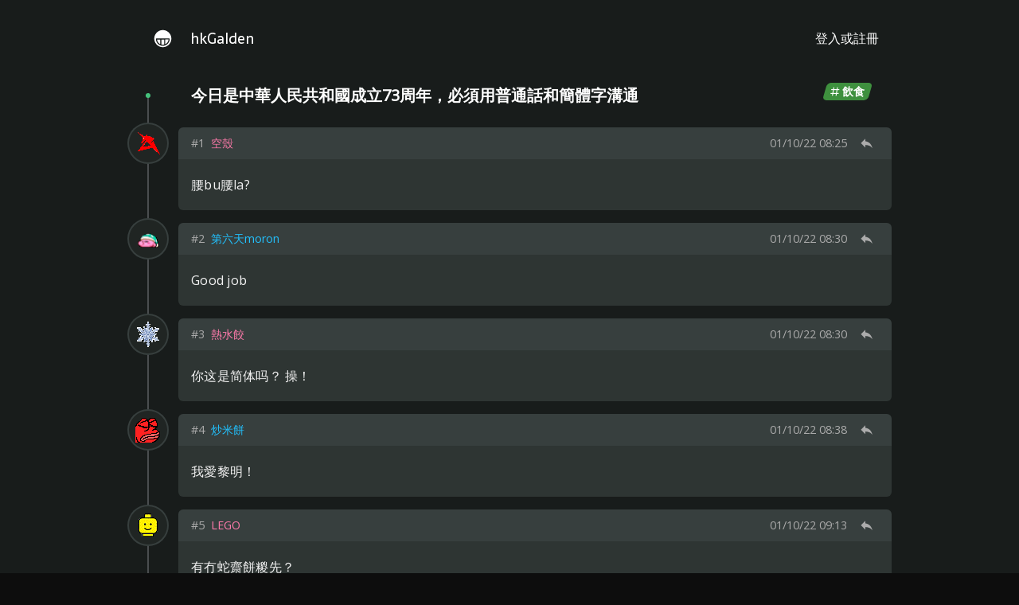

--- FILE ---
content_type: text/html; charset=utf-8
request_url: https://hkgalden.org/forum/thread/34682/1
body_size: 13071
content:
<!DOCTYPE html>
<html data-n-head-ssr lang="yue" data-n-head="lang">
  <head>
    <meta data-n-head="true" charset="utf-8"><meta data-n-head="true" name="viewport" content="width=device-width, initial-scale=1, user-scalable=0"><meta data-n-head="true" name="author" content="hkGalden"><meta data-n-head="true" name="description" content="New seed for liberty."><meta data-n-head="true" data-hid="mobile-web-app-capable" name="mobile-web-app-capable" content="yes"><meta data-n-head="true" data-hid="apple-mobile-web-app-title" name="apple-mobile-web-app-title" content="hkGalden"><meta data-n-head="true" data-hid="theme-color" name="theme-color" content="#1b1f1e"><meta data-n-head="true" data-hid="og:type" name="og:type" property="og:type" content="website"><meta data-n-head="true" data-hid="og:title" name="og:title" property="og:title" content="hkGalden"><meta data-n-head="true" data-hid="og:site_name" name="og:site_name" property="og:site_name" content="hkGalden"><meta data-n-head="true" data-hid="og:description" name="og:description" property="og:description" content="New seed for liberty."><meta data-n-head="true" data-hid="description" name="description" content="今日是中華人民共和國成立73周年，必須用普通話和簡體字溝通"><title data-n-head="true">今日是中華人民共和國成立73周年，必須用普通話和簡體字溝通 / hkGalden 香港郊登</title><link data-n-head="true" rel="icon" type="image/x-icon" href="/favicon.ico"><link data-n-head="true" rel="stylesheet" type="text/css" href="https://fonts.googleapis.com/css?family=Open+Sans|Sarala"><link data-n-head="true" rel="stylesheet" type="text/css" href="https://cdn.materialdesignicons.com/3.8.95/css/materialdesignicons.min.css"><link data-n-head="true" rel="manifest" href="/_nuxt/manifest.589444e8.json"><link data-n-head="true" rel="shortcut icon" href="/_nuxt/icons/icon_64.csDeL1N3SvE.png"><link data-n-head="true" rel="apple-touch-icon" href="/_nuxt/icons/icon_512.csDeL1N3SvE.png" sizes="512x512"><link rel="preload" href="/_nuxt/manifest.93fefdd3750604487fdf.js" as="script"><link rel="preload" href="/_nuxt/vendor.50304657191ba7b8187b.js" as="script"><link rel="preload" href="/_nuxt/app.007e542eb87d2769dec3.js" as="script"><link rel="preload" href="/_nuxt/layouts/default.59eb5ffffc3407d2ee5b.js" as="script"><link rel="preload" href="/_nuxt/pages/forum/thread/_threadId/_page.d7b87522e3677bdca2f0.js" as="script"><link rel="prefetch" href="/_nuxt/pages/forum/new-thread.7972bddbc562e012d4c3.js"><link rel="prefetch" href="/_nuxt/pages/forum/_channelId.f2d9514edc7640d426dc.js"><link rel="prefetch" href="/_nuxt/pages/account/register.0ea51147bfdd8099896d.js"><link rel="prefetch" href="/_nuxt/pages/account/settings.4e3667c249d37fcb571f.js"><link rel="prefetch" href="/_nuxt/pages/account/recovery.b0991c8a0f4ea9fd9460.js"><link rel="prefetch" href="/_nuxt/pages/account/login.72dad7dc9e023fb44636.js"><link rel="prefetch" href="/_nuxt/pages/oauth/v1/authorize.d04ae994327af7bbcf94.js"><link rel="prefetch" href="/_nuxt/pages/account/api.3e3fe090b2a3cd32c679.js"><link rel="prefetch" href="/_nuxt/pages/user/_userId.009269345e58027edfbb.js"><link rel="prefetch" href="/_nuxt/pages/parliament/new-act.40f318d0c09eeb4dd7a0.js"><link rel="prefetch" href="/_nuxt/pages/account/blocked.84a3246f9268592fd8e5.js"><link rel="prefetch" href="/_nuxt/layouts/oauth.86ba5404dd28f46027b0.js"><link rel="prefetch" href="/_nuxt/pages/parliament/senator-top.b38ff515d0b6f90906f6.js"><link rel="prefetch" href="/_nuxt/pages/parliament/deputy-top.31af5961b2aba8cb93d4.js"><link rel="prefetch" href="/_nuxt/pages/index.a4674b1a80fb0d30d7d4.js"><link rel="prefetch" href="/_nuxt/pages/forum/index.9079fd9adaf9e6ec834d.js"><link rel="prefetch" href="/_nuxt/pages/parliament/index.08ea8e420bc15e5ce82e.js"><style data-vue-ssr-id="f4636fe0:0 560a3cea:0 36c91f1c:0 713b9b73:0 09d20afa:0 98e95fc4:0 72e9b80e:0 294a9a4e:0 2179d3f2:0 72dfd424:0 11e48d20:0 80b8dc7e:0 ba998ed6:0">.nuxt-progress{position:fixed;top:0;left:0;right:0;height:2px;width:0;-webkit-transition:width .2s,opacity .4s;transition:width .2s,opacity .4s;opacity:1;background-color:#efc14e;z-index:999999}
*,:after,:before{-webkit-box-sizing:border-box;box-sizing:border-box;margin:0}html{background:#0d0d0d}body{background:#1b1f1e;background:-webkit-gradient(linear,left bottom,left top,from(#1e2221),to(#181c1b));background:linear-gradient(0deg,#1e2221,#181c1b);color:#f3f3f3;font:16px Open Sans,Helvetica Neue,Helvetica,PingFang HK,Microsoft JhengHei,Arial,sans-serif;font:1rem Open Sans,Helvetica Neue,Helvetica,PingFang HK,Microsoft JhengHei,Arial,sans-serif;-moz-osx-font-smoothing:grayscale;-webkit-font-smoothing:antialiased;line-height:32px;line-height:2rem;min-height:100vh}a{color:#72bfe8;text-decoration:none}[data-editor-styled] a:hover,a.link:hover{text-decoration:underline}.pt-page{padding:32px;padding:2rem}.pt-page h1{color:#45c17c;display:inline-block;font-weight:400;font-size:24px;font-size:1.5rem;margin-bottom:24px;margin-bottom:1.5rem;padding-left:32px;padding-left:2rem;position:relative}.pt-page h1:before{background:#45c17c;border-radius:6px;content:"";height:75%;left:8px;left:.5rem;position:absolute;top:12.5%;-webkit-transform:skewX(-20deg);transform:skewX(-20deg);width:2px}.pt-form .row{-webkit-box-align:start;-ms-flex-align:start;align-items:flex-start;display:-webkit-box;display:-ms-flexbox;display:flex}.pt-form .row:not(:first-child){margin-top:16px;margin-top:1rem}.pt-form .row>span{color:#fff;-ms-flex-negative:0;flex-shrink:0;font-size:17.6px;font-size:1.1rem;font-weight:700;margin-right:48px;margin-right:3rem;text-align:right;width:128px;width:8rem}#app{margin:0 auto;overflow:hidden}#app .slide-down-enter-active,#app .slide-down-leave-active{-webkit-transition:all .15s ease-in;transition:all .15s ease-in}#app .slide-down-enter,#app .slide-down-leave-to{opacity:0;margin-top:-4px;margin-top:-.25rem}#app>header{-webkit-box-align:center;-ms-flex-align:center;align-items:center;color:#fff;display:-webkit-box;display:-ms-flexbox;display:flex;height:64px;height:4rem;position:relative}#app>header .logo{font:18.4px Sarala;font:1.15rem Sarala}#app>header .logo>span{margin-left:22px}#app>header .links,#app>header .links>*{-webkit-box-align:center;-ms-flex-align:center;align-items:center;display:-webkit-box;display:-ms-flexbox;display:flex}#app>header .links>*{color:inherit;height:64px;height:4rem;padding:16px;padding:1rem}#app>main>.page-container{background:#2e3533;border-radius:6px;overflow:hidden}#app>footer{color:#acb;font-size:14.4px;font-size:.9rem;margin:24px 0 48px;margin:1.5rem 0 3rem;text-align:center}@media (min-width:960px){#app{width:960px}#app>footer,#app>header,#app>main{margin-top:1rem}#app>header{padding-left:1rem}}@media (max-width:959px){.pt-page{padding:1rem}.pt-form .row{-webkit-box-orient:vertical;-webkit-box-direction:normal;-ms-flex-direction:column;flex-direction:column;overflow:auto}.pt-form .row>span{margin:0 0 .5rem;text-align:left;width:100%}#app>header,#app>main>.page-container{border-radius:0;-webkit-box-shadow:none;box-shadow:none}#app>header .logo>span{margin-left:1rem}#app>footer{margin:2rem 0}}
.christmas-hat[data-v-785bb95a]{background:url(/_nuxt/img/santa-hat.6fbbabf.svg) 50% no-repeat;background-size:cover;left:33.6px;left:2.1rem;height:25.6px;height:1.6rem;position:absolute;top:13.6px;top:.85rem;width:28.8px;width:1.8rem}@media (max-width:959px){.christmas-hat[data-v-785bb95a]{left:1.1rem}}
.nav-links[data-v-785bb95a]{-ms-flex-wrap:wrap;flex-wrap:wrap;padding:16px;padding:1rem}.nav-links>a[data-v-785bb95a],.nav-links[data-v-785bb95a]{-webkit-box-align:center;-ms-flex-align:center;align-items:center;display:-webkit-box;display:-ms-flexbox;display:flex}.nav-links>a[data-v-785bb95a]{border-radius:5px;color:#000;-webkit-box-orient:vertical;-webkit-box-direction:normal;-ms-flex-direction:column;flex-direction:column;height:106.666px;height:6.66667rem;-webkit-box-pack:justify;-ms-flex-pack:justify;justify-content:space-between;padding:12px 0;padding:.75rem 0;width:106.666px;width:6.66667rem}.nav-links>a[data-v-785bb95a]:hover{background:#dfe3e2}.nav-links>a>[data-v-785bb95a]{pointer-events:none}.nav-links>a>i[data-v-785bb95a]{font-size:40px;font-size:2.5rem}.nav-links>a>span[data-v-785bb95a]{font-size:14.4px;font-size:.9rem;height:16px;height:1rem;line-height:16px;line-height:1rem}
.thread-container[data-v-bb7bc114]{position:relative}.info[data-v-bb7bc114]{color:#fff;display:-webkit-box;display:-ms-flexbox;display:flex;position:relative}.info h1[data-v-bb7bc114]{font-size:20px;font-size:1.25rem}.info .tags[data-v-bb7bc114]{margin-left:auto}.info .tags .tag[data-v-bb7bc114]:not(:last-child){margin-right:8px;margin-right:.5rem}.reply[data-v-bb7bc114]{overflow:hidden;padding-top:16px;padding-top:1rem;position:relative}.reply .avatar[data-v-bb7bc114]{left:auto;margin-left:-64px;margin-left:-4rem;position:absolute;top:calc(.75rem - 2px);z-index:200}.reply header[data-v-bb7bc114]{-webkit-box-align:center;-ms-flex-align:center;align-items:center;background:#373f3e;color:#ababab;display:-webkit-box;display:-ms-flexbox;display:flex;font-size:14.4px;font-size:.9rem;height:40px;height:2.5rem;padding:0 16px;padding:0 1rem;white-space:nowrap}.reply header>span[data-v-bb7bc114]:not(:last-child){margin-right:8px;margin-right:.5rem}.reply header .floor[data-v-bb7bc114]{font-weight:500}.reply header .nickname[data-v-bb7bc114]{cursor:pointer;overflow:hidden;text-overflow:ellipsis;white-space:nowrap}.reply header .right[data-v-bb7bc114]{-webkit-box-align:center;-ms-flex-align:center;align-items:center;display:-webkit-box;display:-ms-flexbox;display:flex;margin-left:auto;-webkit-box-pack:center;-ms-flex-pack:center;justify-content:center;text-align:center}.reply header .right>span[data-v-bb7bc114]{margin-left:8px;margin-left:.5rem}.reply header .right .quote[data-v-bb7bc114]{cursor:pointer;font-size:19.2px;font-size:1.2rem;width:32px;width:2rem}.reply .markup-container[data-v-bb7bc114]{background:#2e3533;padding:24px 16px 16px;padding:1.5rem 1rem 1rem;word-break:break-word}.reply .markup-container[data-v-bb7bc114] img{opacity:.95}.reply-count[data-v-bb7bc114]{-webkit-box-align:start;-ms-flex-align:start;align-items:flex-start;color:#45c17c;display:-webkit-box;display:-ms-flexbox;display:flex;-webkit-box-orient:vertical;-webkit-box-direction:normal;-ms-flex-direction:column;flex-direction:column;font-weight:700;height:80px;height:5rem;-webkit-box-pack:end;-ms-flex-pack:end;justify-content:flex-end;padding-left:64px;padding-left:4rem}.floating-editor[data-v-bb7bc114]{bottom:0;left:calc(50% - 480px);position:fixed;width:960px;z-index:500}.floating-editor .editor-container[data-v-bb7bc114],.floating-editor .toggle-button[data-v-bb7bc114]{border-radius:6px 6px 0 0;bottom:0;-webkit-box-shadow:0 0 24px 4px rgba(0,0,0,.2);box-shadow:0 0 24px 4px rgba(0,0,0,.2);position:absolute}.floating-editor .toggle-button[data-v-bb7bc114]{background:#498162;color:#fff;cursor:pointer;font-size:19.2px;font-size:1.2rem;height:48px;height:3rem;line-height:48px;line-height:3rem;right:0;text-align:center;-webkit-user-select:none;-moz-user-select:none;-ms-user-select:none;user-select:none;width:128px;width:8rem}.floating-editor .toggle-button[data-v-bb7bc114]:active{background:#3f7055}.floating-editor .editor-container[data-v-bb7bc114]{height:100vh;max-height:500px;max-width:calc(960px - 4rem);right:0;width:100%}@media (min-width:960px){.thread-container .reply[data-v-bb7bc114]:last-child:after,.thread-container .reply[data-v-bb7bc114]:last-child:before,.thread-container[data-v-bb7bc114]:before{background:#4a4d4f;border-radius:2px;content:"";left:calc(1.5rem + 1px);position:absolute;width:2px;z-index:150}.thread-container[data-v-bb7bc114]:before{bottom:calc(5rem + 8px);top:1.5rem}.thread-container .reply[data-v-bb7bc114]:last-child:after,.thread-container .reply[data-v-bb7bc114]:last-child:before{height:2px}.thread-container .reply[data-v-bb7bc114]:last-child:before{bottom:4px}.thread-container .reply[data-v-bb7bc114]:last-child:after{bottom:0}.info[data-v-bb7bc114]{-webkit-box-align:center;-ms-flex-align:center;align-items:center;border-radius:6px;padding:.5rem 1.5rem;padding-left:4rem}.info[data-v-bb7bc114]:before{background:#45c17c;border-radius:50%;content:"";height:6px;left:calc(1.5rem + 2px);margin:-3px;pointer-events:none;position:absolute;top:50%;width:6px;z-index:200}.info h1[data-v-bb7bc114]{padding-left:1rem}.reply[data-v-bb7bc114]{padding-left:4rem}.reply header[data-v-bb7bc114]{border-radius:6px 6px 0 0}.reply .markup-container[data-v-bb7bc114]{border-radius:0 0 6px 6px}}@media (max-width:959px){.info[data-v-bb7bc114]{-webkit-box-orient:vertical;-webkit-box-direction:normal;-ms-flex-direction:column;flex-direction:column;padding:.5rem 1rem}.info .tags[data-v-bb7bc114]{margin-left:0}.reply[data-v-bb7bc114]{padding:1rem 0 0}.reply .avatar[data-v-bb7bc114]{margin-left:0}.reply header[data-v-bb7bc114]{clip:rect(0,100vw,2.5rem,1rem);padding:0 .5rem;padding-left:3.5rem;position:absolute;width:100%}.reply .markup-container[data-v-bb7bc114]{margin-top:2.5rem}.reply .markup-container[data-v-bb7bc114]:after{background:#2e3533;content:"";height:1.5rem;left:-2px;position:absolute;top:calc(2.5rem - 2px);width:1.5rem}.reply-count[data-v-bb7bc114]{-webkit-box-align:center;-ms-flex-align:center;align-items:center;padding:0}.floating-editor[data-v-bb7bc114]{left:0;width:100%}.floating-editor .toggle-button[data-v-bb7bc114]{border-radius:3rem;bottom:3rem;height:4rem;left:50%;line-height:4rem;margin-left:-3.75rem;width:7.5rem}.floating-editor .toggle-button[data-v-bb7bc114],.floating-editor .toggle-button[data-v-bb7bc114]:active{background:rgba(0,0,0,.6)}}
.tag[data-v-166b7be6]{-webkit-box-align:center;-ms-flex-align:center;align-items:center;border-radius:4px;color:#fff;display:-webkit-inline-box;display:-ms-inline-flexbox;display:inline-flex;-ms-flex-negative:0;flex-shrink:0;font-size:13.6px;font-size:.85rem;height:22.4px;height:1.4rem;overflow:hidden;padding:0 9.6px;padding:0 .6rem;position:relative;-webkit-user-select:none;-moz-user-select:none;-ms-user-select:none;user-select:none;vertical-align:top;white-space:nowrap}.tag ins[data-v-166b7be6]{border-radius:5px;height:100%;left:3px;position:absolute;top:0;-webkit-transform:skewX(-16deg);transform:skewX(-16deg);width:calc(100% - 6px);z-index:1}.tag i[data-v-166b7be6],.tag span[data-v-166b7be6]{position:relative;z-index:2}.tag span[data-v-166b7be6]{font-weight:700;margin-left:2px}.tag.clickable[data-v-166b7be6]{cursor:pointer}.tag.active[data-v-166b7be6],.tag.active ins[data-v-166b7be6]{color:#000}
.thread-container[data-v-08a58ddc]{position:relative}.info[data-v-08a58ddc]{color:#fff;display:-webkit-box;display:-ms-flexbox;display:flex;position:relative}.info h1[data-v-08a58ddc]{font-size:20px;font-size:1.25rem}.info .tags[data-v-08a58ddc]{margin-left:auto}.info .tags .tag[data-v-08a58ddc]:not(:last-child){margin-right:8px;margin-right:.5rem}.reply[data-v-08a58ddc]{overflow:hidden;padding-top:16px;padding-top:1rem;position:relative}.reply .avatar[data-v-08a58ddc]{left:auto;margin-left:-64px;margin-left:-4rem;position:absolute;top:calc(.75rem - 2px);z-index:200}.reply header[data-v-08a58ddc]{-webkit-box-align:center;-ms-flex-align:center;align-items:center;background:#373f3e;color:#ababab;display:-webkit-box;display:-ms-flexbox;display:flex;font-size:14.4px;font-size:.9rem;height:40px;height:2.5rem;padding:0 16px;padding:0 1rem;white-space:nowrap}.reply header>span[data-v-08a58ddc]:not(:last-child){margin-right:8px;margin-right:.5rem}.reply header .floor[data-v-08a58ddc]{font-weight:500}.reply header .nickname[data-v-08a58ddc]{cursor:pointer;overflow:hidden;text-overflow:ellipsis;white-space:nowrap}.reply header .right[data-v-08a58ddc]{-webkit-box-align:center;-ms-flex-align:center;align-items:center;display:-webkit-box;display:-ms-flexbox;display:flex;margin-left:auto;-webkit-box-pack:center;-ms-flex-pack:center;justify-content:center;text-align:center}.reply header .right>span[data-v-08a58ddc]{margin-left:8px;margin-left:.5rem}.reply header .right .quote[data-v-08a58ddc]{cursor:pointer;font-size:19.2px;font-size:1.2rem;width:32px;width:2rem}.reply .markup-container[data-v-08a58ddc]{background:#2e3533;padding:24px 16px 16px;padding:1.5rem 1rem 1rem;word-break:break-word}.reply .markup-container[data-v-08a58ddc] img{opacity:.95}.reply-count[data-v-08a58ddc]{-webkit-box-align:start;-ms-flex-align:start;align-items:flex-start;color:#45c17c;display:-webkit-box;display:-ms-flexbox;display:flex;-webkit-box-orient:vertical;-webkit-box-direction:normal;-ms-flex-direction:column;flex-direction:column;font-weight:700;height:80px;height:5rem;-webkit-box-pack:end;-ms-flex-pack:end;justify-content:flex-end;padding-left:64px;padding-left:4rem}.floating-editor[data-v-08a58ddc]{bottom:0;left:calc(50% - 480px);position:fixed;width:960px;z-index:500}.floating-editor .editor-container[data-v-08a58ddc],.floating-editor .toggle-button[data-v-08a58ddc]{border-radius:6px 6px 0 0;bottom:0;-webkit-box-shadow:0 0 24px 4px rgba(0,0,0,.2);box-shadow:0 0 24px 4px rgba(0,0,0,.2);position:absolute}.floating-editor .toggle-button[data-v-08a58ddc]{background:#498162;color:#fff;cursor:pointer;font-size:19.2px;font-size:1.2rem;height:48px;height:3rem;line-height:48px;line-height:3rem;right:0;text-align:center;-webkit-user-select:none;-moz-user-select:none;-ms-user-select:none;user-select:none;width:128px;width:8rem}.floating-editor .toggle-button[data-v-08a58ddc]:active{background:#3f7055}.floating-editor .editor-container[data-v-08a58ddc]{height:100vh;max-height:500px;max-width:calc(960px - 4rem);right:0;width:100%}@media (min-width:960px){.thread-container .reply[data-v-08a58ddc]:last-child:after,.thread-container .reply[data-v-08a58ddc]:last-child:before,.thread-container[data-v-08a58ddc]:before{background:#4a4d4f;border-radius:2px;content:"";left:calc(1.5rem + 1px);position:absolute;width:2px;z-index:150}.thread-container[data-v-08a58ddc]:before{bottom:calc(5rem + 8px);top:1.5rem}.thread-container .reply[data-v-08a58ddc]:last-child:after,.thread-container .reply[data-v-08a58ddc]:last-child:before{height:2px}.thread-container .reply[data-v-08a58ddc]:last-child:before{bottom:4px}.thread-container .reply[data-v-08a58ddc]:last-child:after{bottom:0}.info[data-v-08a58ddc]{-webkit-box-align:center;-ms-flex-align:center;align-items:center;border-radius:6px;padding:.5rem 1.5rem;padding-left:4rem}.info[data-v-08a58ddc]:before{background:#45c17c;border-radius:50%;content:"";height:6px;left:calc(1.5rem + 2px);margin:-3px;pointer-events:none;position:absolute;top:50%;width:6px;z-index:200}.info h1[data-v-08a58ddc]{padding-left:1rem}.reply[data-v-08a58ddc]{padding-left:4rem}.reply header[data-v-08a58ddc]{border-radius:6px 6px 0 0}.reply .markup-container[data-v-08a58ddc]{border-radius:0 0 6px 6px}}@media (max-width:959px){.info[data-v-08a58ddc]{-webkit-box-orient:vertical;-webkit-box-direction:normal;-ms-flex-direction:column;flex-direction:column;padding:.5rem 1rem}.info .tags[data-v-08a58ddc]{margin-left:0}.reply[data-v-08a58ddc]{padding:1rem 0 0}.reply .avatar[data-v-08a58ddc]{margin-left:0}.reply header[data-v-08a58ddc]{clip:rect(0,100vw,2.5rem,1rem);padding:0 .5rem;padding-left:3.5rem;position:absolute;width:100%}.reply .markup-container[data-v-08a58ddc]{margin-top:2.5rem}.reply .markup-container[data-v-08a58ddc]:after{background:#2e3533;content:"";height:1.5rem;left:-2px;position:absolute;top:calc(2.5rem - 2px);width:1.5rem}.reply-count[data-v-08a58ddc]{-webkit-box-align:center;-ms-flex-align:center;align-items:center;padding:0}.floating-editor[data-v-08a58ddc]{left:0;width:100%}.floating-editor .toggle-button[data-v-08a58ddc]{border-radius:3rem;bottom:3rem;height:4rem;left:50%;line-height:4rem;margin-left:-3.75rem;width:7.5rem}.floating-editor .toggle-button[data-v-08a58ddc],.floating-editor .toggle-button[data-v-08a58ddc]:active{background:rgba(0,0,0,.6)}}
.avatar-container[data-v-45692195]{-webkit-box-align:center;-ms-flex-align:center;align-items:center;border:2px solid transparent;border-radius:50%;-webkit-box-sizing:content-box;box-sizing:content-box;display:-webkit-inline-box;display:-ms-inline-flexbox;display:inline-flex;height:48px;height:3rem;-webkit-box-pack:center;-ms-flex-pack:center;justify-content:center;position:relative;width:48px;width:3rem}.avatar-container[data-v-45692195]:after,.avatar-container[data-v-45692195]:before{border-radius:50%;content:"";position:absolute}.avatar-container[data-v-45692195]:before{background:#373f3e;bottom:-2px;left:-2px;right:-2px;top:-2px;z-index:1}.avatar-container[data-v-45692195]:after{background:#202523;bottom:0;left:0;right:0;top:0;z-index:2}.avatar-container.admin[data-v-45692195]:before{background:linear-gradient(135deg,#7435a0,#4a72d3)}.avatar-container.senator[data-v-45692195]:before{background:linear-gradient(135deg,#85bd18,#d8c544)}.avatar-container.deputy[data-v-45692195]:before{background:linear-gradient(135deg,#178956,#64cf26)}.avatar-container.developer[data-v-45692195]:before{background:linear-gradient(135deg,#e0561d,#d8529a)}.avatar-container>[data-v-45692195]{z-index:3}
span[data-v-bc019904]{overflow:hidden}span.bro[data-v-bc019904]{color:#22c1fe}span.sis[data-v-bc019904]{color:#ff7aab}
[data-editor-styled]{letter-spacing:.25px}[data-editor-styled] p{line-height:32px;line-height:2rem;min-height:32px;min-height:2rem}[data-editor-styled] p:first-child{margin-top:-8px;margin-top:-.5rem}[data-editor-styled] span[data-nodetype=b]{font-weight:700}[data-editor-styled] span[data-nodetype=i]{font-style:italic}[data-editor-styled] span[data-nodetype=u]{text-decoration:underline}[data-editor-styled] span[data-nodetype=s]{text-decoration:line-through}[data-editor-styled] span[data-nodetype=h1]{font-size:32px;font-size:2rem}[data-editor-styled] span[data-nodetype=h2]{font-size:28px;font-size:1.75rem}[data-editor-styled] span[data-nodetype=h3]{font-size:24px;font-size:1.5rem}[data-editor-styled] span[data-nodetype=a]{color:#72bfe8;display:inline}[data-editor-styled] span[data-nodetype=code]{background:#333;border-radius:6px;color:#fff;display:inline-block;font:19.2px monospace;font:1.2rem monospace;margin:8px 0;margin:.5rem 0;padding:8px;padding:.5rem;width:100%}[data-editor-styled] span[data-nodetype=img],[data-editor-styled] span[data-nodetype=smiley]{display:-webkit-inline-box;display:-ms-inline-flexbox;display:inline-flex;margin:8px 2px;margin:.5rem 2px;max-width:640px;vertical-align:bottom}[data-editor-styled] span[data-nodetype=img]>a,[data-editor-styled] span[data-nodetype=img]>span,[data-editor-styled] span[data-nodetype=smiley]>a,[data-editor-styled] span[data-nodetype=smiley]>span{display:inline-block;position:relative;vertical-align:top;width:100%}[data-editor-styled] span[data-nodetype=img]>a>img,[data-editor-styled] span[data-nodetype=img]>span>img,[data-editor-styled] span[data-nodetype=smiley]>a>img,[data-editor-styled] span[data-nodetype=smiley]>span>img{height:100%;left:0;position:absolute;top:0;width:100%}[data-editor-styled] span[data-nodetype=yt-cover]{background:transparent 50% no-repeat;background-size:cover;display:inline-block;height:150px;width:200px}[data-editor-styled] p[data-nodetype=center]{display:block;text-align:center}[data-editor-styled] p[data-nodetype=right]{display:block;text-align:right}[data-editor-styled][data-no-interact] span[data-nodetype=img]>span,[data-editor-styled][data-no-interact] span[data-nodetype=smiley]>span{cursor:text}[data-editor-styled][data-no-interact] span[data-nodetype=img]>span>img,[data-editor-styled][data-no-interact] span[data-nodetype=smiley]>span>img{pointer-events:none}@media (max-width:959px){[data-editor-styled] span[data-nodetype=img]{max-width:100%}}
.markup[data-v-4c9c09aa]{position:relative}.markup.inner[data-v-4c9c09aa]{padding-left:16px;padding-left:1rem;margin:8px 0 16px;margin:.5rem 0 1rem}.markup .divider[data-v-4c9c09aa]{cursor:default;height:100%;left:0;position:absolute;width:8px;width:.5rem}.markup .divider[data-v-4c9c09aa]:after{background:#475b52;border-radius:4px;content:"";height:100%;position:absolute;width:2px}
.fade-enter-active[data-v-1ba19b17],.fade-leave-active[data-v-1ba19b17]{-webkit-transition:opacity .25s;transition:opacity .25s}.fade-enter[data-v-1ba19b17],.fade-leave-to[data-v-1ba19b17]{opacity:0}.modal-wrapper[data-v-1ba19b17]{-webkit-box-align:center;-ms-flex-align:center;align-items:center;display:-webkit-box;display:-ms-flexbox;display:flex;-webkit-box-pack:center;-ms-flex-pack:center;justify-content:center;position:fixed;z-index:2000}.modal-wrapper .modal-overlay[data-v-1ba19b17],.modal-wrapper[data-v-1ba19b17]{bottom:0;left:0;right:0;top:0}.modal-wrapper .modal-overlay[data-v-1ba19b17]{background:rgba(0,0,0,.5);position:absolute;z-index:1}.modal-wrapper .modal[data-v-1ba19b17]{background:#2d3634;border-radius:6px;-webkit-box-shadow:0 4px 32px 2px rgba(0,0,0,.3);box-shadow:0 4px 32px 2px rgba(0,0,0,.3);position:relative;z-index:2}.modal-wrapper .modal .header[data-v-1ba19b17]{color:#fff;padding:8px 16px;padding:.5rem 1rem}.modal-wrapper .modal .body[data-v-1ba19b17]{background:#222;border-radius:4px;margin:2px;min-width:320px;min-width:20rem;padding:16px;padding:1rem}
.paginator[data-v-a8d37302]{pointer-events:none;position:fixed;z-index:1501}.paginator>a[data-v-a8d37302]{-webkit-box-align:center;-ms-flex-align:center;align-items:center;display:-webkit-box;display:-ms-flexbox;display:flex;-webkit-box-pack:center;-ms-flex-pack:center;justify-content:center;pointer-events:all;z-index:2}@media (min-width:960px){.paginator[data-v-a8d37302]{top:50%;left:50%}.paginator>a[data-v-a8d37302]{font-size:3rem;height:6rem;width:4rem}.paginator>a.next[data-v-a8d37302],.paginator>a.prev[data-v-a8d37302]{color:#999;margin-top:-3rem;position:absolute}.paginator>a.next[data-v-a8d37302]:hover,.paginator>a.prev[data-v-a8d37302]:hover{color:#fff}.paginator>a.prev[data-v-a8d37302]{-webkit-box-pack:start;-ms-flex-pack:start;justify-content:flex-start;left:calc(-480px - 4rem)}.paginator>a.next[data-v-a8d37302]{-webkit-box-pack:end;-ms-flex-pack:end;justify-content:flex-end;left:480px}.paginator>a.active[data-v-a8d37302]{background:rgba(0,0,0,.9)}.paginator>a.active.prev[data-v-a8d37302]{border-radius:8px 0 0 8px}.paginator>a.active.next[data-v-a8d37302]{border-radius:0 8px 8px 0}}@media (max-width:959px){.paginator[data-v-a8d37302]{bottom:3rem;display:-webkit-box;display:-ms-flexbox;display:flex;left:0;width:100%;z-index:500}.paginator>a[data-v-a8d37302]{background:rgba(0,0,0,.6);border-radius:50%;bottom:0;-webkit-box-shadow:0 0 24px 4px rgba(0,0,0,.2);box-shadow:0 0 24px 4px rgba(0,0,0,.2);color:#fff;font-size:2rem;height:4rem;position:absolute;width:4rem}.paginator>a.prev[data-v-a8d37302]{left:3rem}.paginator>a.next[data-v-a8d37302]{right:3rem}}.switcher-enter-active[data-v-a8d37302],.switcher-leave-active[data-v-a8d37302]{-webkit-transition:all 75ms ease-out;transition:all 75ms ease-out}.switcher-enter[data-v-a8d37302],.switcher-leave-to[data-v-a8d37302]{opacity:0;pointer-events:none;-webkit-transform:scaleX(1.02) scaleY(.5) skewX(-5deg);transform:scaleX(1.02) scaleY(.5) skewX(-5deg)}.page-switcher[data-v-a8d37302]{-webkit-box-align:center;-ms-flex-align:center;align-items:center;background:rgba(0,0,0,.9);-webkit-box-shadow:0 0 0 1px rgba(64,64,64,.1);box-shadow:0 0 0 1px rgba(64,64,64,.1);display:-webkit-box;display:-ms-flexbox;display:flex;height:100vh;-webkit-box-pack:center;-ms-flex-pack:center;justify-content:center;position:absolute;pointer-events:all;-webkit-transform:translateY(-50%);transform:translateY(-50%)}.page-switcher .pages[data-v-a8d37302]{-webkit-overflow-scrolling:touch;position:relative;text-align:center;white-space:nowrap;width:128px;width:8rem}.page-switcher .pages .items[data-v-a8d37302]{max-height:100vh;padding:16px;padding:1rem;overflow-y:scroll;white-space:normal}.page-switcher .pages .items a[data-v-a8d37302]{display:inline-block;margin:8px;margin:.5rem}@media (max-width:959px){.page-switcher[data-v-a8d37302]{display:none}}</style>
  </head>
  <body data-n-head="">
    <div data-server-rendered="true" id="__nuxt"><div class="nuxt-progress" style="width:0%;height:2px;background-color:#2bef93;opacity:0;"></div><div id="__layout"><div id="app" data-v-785bb95a><header data-v-785bb95a><div class="links" data-v-785bb95a><a href="/" class="logo nuxt-link-active" data-v-785bb95a><svg width="25" height="25" viewBox="0 0 512 512" data-v-785bb95a><g fill="currentColor" data-v-785bb95a><path d="M150.9,370.2c11.5,11.5,24.6,20.9,38.7,27.9V279.1H108C111.2,313.5,126.2,345.5,150.9,370.2z" data-v-785bb95a></path><path d="M217.6,408.7c12.4,3.3,25.3,5,38.4,5c12,0,23.9-1.4,35.3-4.2V279.1h-73.7V408.7z" data-v-785bb95a></path><path d="M256,36C134.5,36,36,134.5,36,256s98.5,220,220,220s220-98.5,220-220S377.5,36,256,36z M380.9,390
              c-33.4,33.4-77.7,51.7-124.9,51.7c-47.2,0-91.6-18.4-124.9-51.7c-33.3-33.3-51.7-77.7-51.7-124.9c0-7.7,6.3-14,14-14h325.3
              c3.7,0,7.3,1.5,9.9,4.1c2.6,2.6,4.1,6.2,4.1,9.9C432.6,312.3,414.3,356.6,380.9,390z" data-v-785bb95a></path><path d="M319.3,399.6c15.3-7.2,29.5-17.1,41.8-29.5c24.7-24.7,39.7-56.7,42.9-91.1h-84.7V399.6z" data-v-785bb95a></path></g></svg><!----><span data-v-785bb95a>hkGalden</span></a></div><div class="links" style="margin-left:auto" data-v-785bb95a><a href="/account/login" data-v-785bb95a>登入或註冊</a></div></header><main data-v-785bb95a><div class="thread-container" data-v-bb7bc114 data-v-785bb95a><div class="info" data-v-bb7bc114><h1 data-v-bb7bc114><span data-v-bb7bc114>今日是中華人民共和國成立73周年，必須用普通話和簡體字溝通</span><!----></h1><div class="tags" data-v-bb7bc114><span class="tag" data-v-166b7be6 data-v-bb7bc114><ins style="background:#3e903e;" data-v-166b7be6></ins><i class="mdi mdi-pound" data-v-166b7be6></i><span data-v-166b7be6>飲食</span></span></div></div><div class="virtual-scroller thread-list page-mode" data-v-303cd025 data-v-bb7bc114> <div class="item-container" data-v-303cd025> <div class="items" data-v-303cd025><div class="reply" data-v-08a58ddc data-v-bb7bc114><div class="avatar avatar-container " data-v-45692195 data-v-08a58ddc><img src="https://s.hkgalden.org/avatar/18037.gif" data-v-45692195></div><header data-v-08a58ddc><span class="floor" data-v-08a58ddc>#1</span><span class="nickname sis" data-v-bc019904 data-v-08a58ddc>
  空殼
</span><div class="right" data-v-08a58ddc><span class="date" data-v-08a58ddc>01/10/22 08:25</span><span class="quote" data-v-08a58ddc><i class="mdi mdi-reply" data-v-08a58ddc></i></span></div></header><div class="markup-container" data-v-08a58ddc><div class="markup " data-v-4c9c09aa data-v-08a58ddc><!----><div data-editor-styled="true" data-v-4c9c09aa><div><p>腰bu腰la?</p></div></div></div></div><!----></div><div class="reply" data-v-08a58ddc data-v-bb7bc114><div class="avatar avatar-container " data-v-45692195 data-v-08a58ddc><img src="https://s.hkgalden.org/avatar/19047.gif" data-v-45692195></div><header data-v-08a58ddc><span class="floor" data-v-08a58ddc>#2</span><span class="nickname bro" data-v-bc019904 data-v-08a58ddc>
  第六天moron
</span><div class="right" data-v-08a58ddc><span class="date" data-v-08a58ddc>01/10/22 08:30</span><span class="quote" data-v-08a58ddc><i class="mdi mdi-reply" data-v-08a58ddc></i></span></div></header><div class="markup-container" data-v-08a58ddc><div class="markup " data-v-4c9c09aa data-v-08a58ddc><!----><div data-editor-styled="true" data-v-4c9c09aa><div><p>Good job</p></div></div></div></div><!----></div><div class="reply" data-v-08a58ddc data-v-bb7bc114><div class="avatar avatar-container " data-v-45692195 data-v-08a58ddc><img src="https://s.hkgalden.org/avatar/18051.gif" data-v-45692195></div><header data-v-08a58ddc><span class="floor" data-v-08a58ddc>#3</span><span class="nickname sis" data-v-bc019904 data-v-08a58ddc>
  熱水餃
</span><div class="right" data-v-08a58ddc><span class="date" data-v-08a58ddc>01/10/22 08:30</span><span class="quote" data-v-08a58ddc><i class="mdi mdi-reply" data-v-08a58ddc></i></span></div></header><div class="markup-container" data-v-08a58ddc><div class="markup " data-v-4c9c09aa data-v-08a58ddc><!----><div data-editor-styled="true" data-v-4c9c09aa><div><p>你这是简体吗？ 操！</p></div></div></div></div><!----></div><div class="reply" data-v-08a58ddc data-v-bb7bc114><div class="avatar avatar-container " data-v-45692195 data-v-08a58ddc><img src="https://s.hkgalden.org/avatar/20001.gif" data-v-45692195></div><header data-v-08a58ddc><span class="floor" data-v-08a58ddc>#4</span><span class="nickname bro" data-v-bc019904 data-v-08a58ddc>
  炒米餅
</span><div class="right" data-v-08a58ddc><span class="date" data-v-08a58ddc>01/10/22 08:38</span><span class="quote" data-v-08a58ddc><i class="mdi mdi-reply" data-v-08a58ddc></i></span></div></header><div class="markup-container" data-v-08a58ddc><div class="markup " data-v-4c9c09aa data-v-08a58ddc><!----><div data-editor-styled="true" data-v-4c9c09aa><div><p>我愛黎明！</p></div></div></div></div><!----></div><div class="reply" data-v-08a58ddc data-v-bb7bc114><div class="avatar avatar-container " data-v-45692195 data-v-08a58ddc><img src="https://s.hkgalden.org/avatar/18029.gif" data-v-45692195></div><header data-v-08a58ddc><span class="floor" data-v-08a58ddc>#5</span><span class="nickname sis" data-v-bc019904 data-v-08a58ddc>
  LEGO
</span><div class="right" data-v-08a58ddc><span class="date" data-v-08a58ddc>01/10/22 09:13</span><span class="quote" data-v-08a58ddc><i class="mdi mdi-reply" data-v-08a58ddc></i></span></div></header><div class="markup-container" data-v-08a58ddc><div class="markup " data-v-4c9c09aa data-v-08a58ddc><!----><div data-editor-styled="true" data-v-4c9c09aa><div><p>有冇蛇齋餅糉先？</p></div></div></div></div><!----></div><div class="reply" data-v-08a58ddc data-v-bb7bc114><div class="avatar avatar-container " data-v-45692195 data-v-08a58ddc><img src="https://s.hkgalden.org/avatar/21035.gif" data-v-45692195></div><header data-v-08a58ddc><span class="floor" data-v-08a58ddc>#6</span><span class="nickname bro" data-v-bc019904 data-v-08a58ddc>
  凍水涼
</span><div class="right" data-v-08a58ddc><span class="date" data-v-08a58ddc>01/10/22 09:15</span><span class="quote" data-v-08a58ddc><i class="mdi mdi-reply" data-v-08a58ddc></i></span></div></header><div class="markup-container" data-v-08a58ddc><div class="markup " data-v-4c9c09aa data-v-08a58ddc><div class="markup inner" data-v-4c9c09aa data-v-4c9c09aa><div class="divider" data-v-4c9c09aa></div><!----><div data-editor-styled="true" data-v-4c9c09aa><div><p>你这是简体吗？ 操！</p></div></div></div><div data-editor-styled="true" data-v-4c9c09aa><div><p>簡</p></div></div></div></div><!----></div><div class="reply" data-v-08a58ddc data-v-bb7bc114><div class="avatar avatar-container " data-v-45692195 data-v-08a58ddc><img src="https://s.hkgalden.org/avatar/21024.gif" data-v-45692195></div><header data-v-08a58ddc><span class="floor" data-v-08a58ddc>#7</span><span class="nickname bro" data-v-bc019904 data-v-08a58ddc>
  Wong Tsuen Lo
</span><div class="right" data-v-08a58ddc><span class="date" data-v-08a58ddc>01/10/22 09:23</span><span class="quote" data-v-08a58ddc><i class="mdi mdi-reply" data-v-08a58ddc></i></span></div></header><div class="markup-container" data-v-08a58ddc><div class="markup " data-v-4c9c09aa data-v-08a58ddc><!----><div data-editor-styled="true" data-v-4c9c09aa><div><p>屌你老母</p></div></div></div></div><!----></div><div class="reply" data-v-08a58ddc data-v-bb7bc114><div class="avatar avatar-container " data-v-45692195 data-v-08a58ddc><img src="https://s.hkgalden.org/avatar/18051.gif" data-v-45692195></div><header data-v-08a58ddc><span class="floor" data-v-08a58ddc>#8</span><span class="nickname sis" data-v-bc019904 data-v-08a58ddc>
  熱水餃
</span><div class="right" data-v-08a58ddc><span class="date" data-v-08a58ddc>01/10/22 09:28</span><span class="quote" data-v-08a58ddc><i class="mdi mdi-reply" data-v-08a58ddc></i></span></div></header><div class="markup-container" data-v-08a58ddc><div class="markup " data-v-4c9c09aa data-v-08a58ddc><div class="markup inner" data-v-4c9c09aa data-v-4c9c09aa><div class="divider" data-v-4c9c09aa></div><!----><div data-editor-styled="true" data-v-4c9c09aa><div><p>有冇蛇齋餅糉先？</p></div></div></div><div data-editor-styled="true" data-v-4c9c09aa><div><p>講開又係</p><p>飯隊派被我國纖滅之後就好似唔再見到有人派</p><p>就快餓死了<span data-nodetype="smiley" data-id="6UyXP8pKHrn" data-pack-id="hkg" data-sx="30" data-sy="18" data-alt=":~("></span></p></div></div></div></div><!----></div><div class="reply" data-v-08a58ddc data-v-bb7bc114><div class="avatar avatar-container " data-v-45692195 data-v-08a58ddc><img src="https://s.hkgalden.org/avatar/20259.gif" data-v-45692195></div><header data-v-08a58ddc><span class="floor" data-v-08a58ddc>#9</span><span class="nickname bro" data-v-bc019904 data-v-08a58ddc>
  ☝️
</span><div class="right" data-v-08a58ddc><span class="date" data-v-08a58ddc>01/10/22 09:33</span><span class="quote" data-v-08a58ddc><i class="mdi mdi-reply" data-v-08a58ddc></i></span></div></header><div class="markup-container" data-v-08a58ddc><div class="markup " data-v-4c9c09aa data-v-08a58ddc><!----><div data-editor-styled="true" data-v-4c9c09aa><div><p>FAIL</p></div></div></div></div><!----></div><div class="reply" data-v-08a58ddc data-v-bb7bc114><div class="avatar avatar-container " data-v-45692195 data-v-08a58ddc><img src="https://s.hkgalden.org/avatar/18037.gif" data-v-45692195></div><header data-v-08a58ddc><span class="floor" data-v-08a58ddc>#10</span><span class="nickname sis" data-v-bc019904 data-v-08a58ddc>
  空殼
</span><div class="right" data-v-08a58ddc><span class="date" data-v-08a58ddc>01/10/22 09:43</span><span class="quote" data-v-08a58ddc><i class="mdi mdi-reply" data-v-08a58ddc></i></span></div></header><div class="markup-container" data-v-08a58ddc><div class="markup " data-v-4c9c09aa data-v-08a58ddc><div class="markup inner" data-v-4c9c09aa data-v-4c9c09aa><div class="divider" data-v-4c9c09aa></div><!----><div data-editor-styled="true" data-v-4c9c09aa><div><p>你这是简体吗？ 操！</p></div></div></div><div data-editor-styled="true" data-v-4c9c09aa><div><p>操你妈</p></div></div></div></div><!----></div><div class="reply" data-v-08a58ddc data-v-bb7bc114><div class="avatar avatar-container " data-v-45692195 data-v-08a58ddc><img src="https://s.hkgalden.org/avatar/18037.gif" data-v-45692195></div><header data-v-08a58ddc><span class="floor" data-v-08a58ddc>#11</span><span class="nickname sis" data-v-bc019904 data-v-08a58ddc>
  空殼
</span><div class="right" data-v-08a58ddc><span class="date" data-v-08a58ddc>01/10/22 09:43</span><span class="quote" data-v-08a58ddc><i class="mdi mdi-reply" data-v-08a58ddc></i></span></div></header><div class="markup-container" data-v-08a58ddc><div class="markup " data-v-4c9c09aa data-v-08a58ddc><div class="markup inner" data-v-4c9c09aa data-v-4c9c09aa><div class="divider" data-v-4c9c09aa></div><!----><div data-editor-styled="true" data-v-4c9c09aa><div><p>我愛黎明！</p></div></div></div><div data-editor-styled="true" data-v-4c9c09aa><div><p>你爱黎明！</p></div></div></div></div><!----></div><div class="reply" data-v-08a58ddc data-v-bb7bc114><div class="avatar avatar-container " data-v-45692195 data-v-08a58ddc><img src="https://s.hkgalden.org/avatar/18037.gif" data-v-45692195></div><header data-v-08a58ddc><span class="floor" data-v-08a58ddc>#12</span><span class="nickname sis" data-v-bc019904 data-v-08a58ddc>
  空殼
</span><div class="right" data-v-08a58ddc><span class="date" data-v-08a58ddc>01/10/22 09:44</span><span class="quote" data-v-08a58ddc><i class="mdi mdi-reply" data-v-08a58ddc></i></span></div></header><div class="markup-container" data-v-08a58ddc><div class="markup " data-v-4c9c09aa data-v-08a58ddc><div class="markup inner" data-v-4c9c09aa data-v-4c9c09aa><div class="divider" data-v-4c9c09aa></div><!----><div data-editor-styled="true" data-v-4c9c09aa><div><p>有冇蛇齋餅糉先？</p></div></div></div><div data-editor-styled="true" data-v-4c9c09aa><div><p>你爱国家</p><p></p><p>国家自然会爱你</p></div></div></div></div><!----></div><div class="reply" data-v-08a58ddc data-v-bb7bc114><div class="avatar avatar-container " data-v-45692195 data-v-08a58ddc><svg width="32" height="32" viewBox="0 0 512 512" data-v-45692195><g fill="#717273" data-v-45692195><path d="M150.9,370.2c11.5,11.5,24.6,20.9,38.7,27.9V279.1H108C111.2,313.5,126.2,345.5,150.9,370.2z" data-v-45692195></path><path d="M217.6,408.7c12.4,3.3,25.3,5,38.4,5c12,0,23.9-1.4,35.3-4.2V279.1h-73.7V408.7z" data-v-45692195></path><path d="M256,36C134.5,36,36,134.5,36,256s98.5,220,220,220s220-98.5,220-220S377.5,36,256,36z M380.9,390
        c-33.4,33.4-77.7,51.7-124.9,51.7c-47.2,0-91.6-18.4-124.9-51.7c-33.3-33.3-51.7-77.7-51.7-124.9c0-7.7,6.3-14,14-14h325.3
        c3.7,0,7.3,1.5,9.9,4.1c2.6,2.6,4.1,6.2,4.1,9.9C432.6,312.3,414.3,356.6,380.9,390z" data-v-45692195></path><path d="M319.3,399.6c15.3-7.2,29.5-17.1,41.8-29.5c24.7-24.7,39.7-56.7,42.9-91.1h-84.7V399.6z" data-v-45692195></path></g></svg></div><header data-v-08a58ddc><span class="floor" data-v-08a58ddc>#13</span><span class="nickname bro" data-v-bc019904 data-v-08a58ddc>
  六花誰守たん
</span><div class="right" data-v-08a58ddc><span class="date" data-v-08a58ddc>01/10/22 09:57</span><span class="quote" data-v-08a58ddc><i class="mdi mdi-reply" data-v-08a58ddc></i></span></div></header><div class="markup-container" data-v-08a58ddc><div class="markup " data-v-4c9c09aa data-v-08a58ddc><!----><div data-editor-styled="true" data-v-4c9c09aa><div><p>你全家都是中國人</p></div></div></div></div><!----></div><div class="reply" data-v-08a58ddc data-v-bb7bc114><div class="avatar avatar-container " data-v-45692195 data-v-08a58ddc><img src="https://s.hkgalden.org/avatar/18037.gif" data-v-45692195></div><header data-v-08a58ddc><span class="floor" data-v-08a58ddc>#14</span><span class="nickname sis" data-v-bc019904 data-v-08a58ddc>
  空殼
</span><div class="right" data-v-08a58ddc><span class="date" data-v-08a58ddc>01/10/22 10:07</span><span class="quote" data-v-08a58ddc><i class="mdi mdi-reply" data-v-08a58ddc></i></span></div></header><div class="markup-container" data-v-08a58ddc><div class="markup " data-v-4c9c09aa data-v-08a58ddc><div class="markup inner" data-v-4c9c09aa data-v-4c9c09aa><div class="divider" data-v-4c9c09aa></div><!----><div data-editor-styled="true" data-v-4c9c09aa><div><p>你全家都是中國人</p></div></div></div><div data-editor-styled="true" data-v-4c9c09aa><div><p>你也是<span data-nodetype="smiley" data-id="4HO7TrYjv2z" data-pack-id="hkg" data-sx="15" data-sy="15" data-alt=":D"></span></p></div></div></div></div><!----></div><div class="reply" data-v-08a58ddc data-v-bb7bc114><div class="avatar avatar-container " data-v-45692195 data-v-08a58ddc><img src="https://s.hkgalden.org/avatar/19024.gif" data-v-45692195></div><header data-v-08a58ddc><span class="floor" data-v-08a58ddc>#15</span><span class="nickname bro" data-v-bc019904 data-v-08a58ddc>
  腐毒
</span><div class="right" data-v-08a58ddc><span class="date" data-v-08a58ddc>01/10/22 10:38</span><span class="quote" data-v-08a58ddc><i class="mdi mdi-reply" data-v-08a58ddc></i></span></div></header><div class="markup-container" data-v-08a58ddc><div class="markup " data-v-4c9c09aa data-v-08a58ddc><!----><div data-editor-styled="true" data-v-4c9c09aa><div><p><span data-nodetype="smiley" data-id="A7WUrp9FZ62" data-pack-id="hkg" data-sx="21" data-sy="17" data-alt="[sosad]"></span><span data-nodetype="smiley" data-id="A7WUrp9FZ62" data-pack-id="hkg" data-sx="21" data-sy="17" data-alt="[sosad]"></span><span data-nodetype="smiley" data-id="A7WUrp9FZ62" data-pack-id="hkg" data-sx="21" data-sy="17" data-alt="[sosad]"></span></p></div></div></div></div><!----></div><div class="reply" data-v-08a58ddc data-v-bb7bc114><div class="avatar avatar-container " data-v-45692195 data-v-08a58ddc><img src="https://s.hkgalden.org/avatar/20259.gif" data-v-45692195></div><header data-v-08a58ddc><span class="floor" data-v-08a58ddc>#16</span><span class="nickname bro" data-v-bc019904 data-v-08a58ddc>
  ☝️
</span><div class="right" data-v-08a58ddc><span class="date" data-v-08a58ddc>01/10/22 10:48</span><span class="quote" data-v-08a58ddc><i class="mdi mdi-reply" data-v-08a58ddc></i></span></div></header><div class="markup-container" data-v-08a58ddc><div class="markup " data-v-4c9c09aa data-v-08a58ddc><!----><div data-editor-styled="true" data-v-4c9c09aa><div><p><span data-nodetype="img" data-src="https://na.cx/i/XXFs0h5.jpg" data-sx="1080" data-sy="2182"></span></p><p>CNMBNMSLSB<span data-nodetype="smiley" data-id="Uck3qC2wnvn" data-pack-id="hkg" data-sx="25" data-sy="25" data-alt="[shocking]"></span></p></div></div></div></div><!----></div><div class="reply" data-v-08a58ddc data-v-bb7bc114><div class="avatar avatar-container " data-v-45692195 data-v-08a58ddc><img src="https://s.hkgalden.org/avatar/20013.gif" data-v-45692195></div><header data-v-08a58ddc><span class="floor" data-v-08a58ddc>#17</span><span class="nickname sis" data-v-bc019904 data-v-08a58ddc>
  隨風飄
</span><div class="right" data-v-08a58ddc><span class="date" data-v-08a58ddc>01/10/22 12:34</span><span class="quote" data-v-08a58ddc><i class="mdi mdi-reply" data-v-08a58ddc></i></span></div></header><div class="markup-container" data-v-08a58ddc><div class="markup " data-v-4c9c09aa data-v-08a58ddc><!----><div data-editor-styled="true" data-v-4c9c09aa><div><p>Watchout!</p></div></div></div></div><!----></div><div class="reply" data-v-08a58ddc data-v-bb7bc114><div class="avatar avatar-container " data-v-45692195 data-v-08a58ddc><svg width="32" height="32" viewBox="0 0 512 512" data-v-45692195><g fill="#717273" data-v-45692195><path d="M150.9,370.2c11.5,11.5,24.6,20.9,38.7,27.9V279.1H108C111.2,313.5,126.2,345.5,150.9,370.2z" data-v-45692195></path><path d="M217.6,408.7c12.4,3.3,25.3,5,38.4,5c12,0,23.9-1.4,35.3-4.2V279.1h-73.7V408.7z" data-v-45692195></path><path d="M256,36C134.5,36,36,134.5,36,256s98.5,220,220,220s220-98.5,220-220S377.5,36,256,36z M380.9,390
        c-33.4,33.4-77.7,51.7-124.9,51.7c-47.2,0-91.6-18.4-124.9-51.7c-33.3-33.3-51.7-77.7-51.7-124.9c0-7.7,6.3-14,14-14h325.3
        c3.7,0,7.3,1.5,9.9,4.1c2.6,2.6,4.1,6.2,4.1,9.9C432.6,312.3,414.3,356.6,380.9,390z" data-v-45692195></path><path d="M319.3,399.6c15.3-7.2,29.5-17.1,41.8-29.5c24.7-24.7,39.7-56.7,42.9-91.1h-84.7V399.6z" data-v-45692195></path></g></svg></div><header data-v-08a58ddc><span class="floor" data-v-08a58ddc>#18</span><span class="nickname bro" data-v-bc019904 data-v-08a58ddc>
  牛河博士生
</span><div class="right" data-v-08a58ddc><span class="date" data-v-08a58ddc>01/10/22 12:39</span><span class="quote" data-v-08a58ddc><i class="mdi mdi-reply" data-v-08a58ddc></i></span></div></header><div class="markup-container" data-v-08a58ddc><div class="markup " data-v-4c9c09aa data-v-08a58ddc><div class="markup inner" data-v-4c9c09aa data-v-4c9c09aa><div class="divider" data-v-4c9c09aa></div><div class="markup inner" data-v-4c9c09aa data-v-4c9c09aa><div class="divider" data-v-4c9c09aa></div><!----><div data-editor-styled="true" data-v-4c9c09aa><div><p>你全家都是中國人</p></div></div></div><div data-editor-styled="true" data-v-4c9c09aa><div><p>你也是<span data-nodetype="smiley" data-id="4HO7TrYjv2z" data-pack-id="hkg" data-sx="15" data-sy="15" data-alt=":D"></span></p></div></div></div><div data-editor-styled="true" data-v-4c9c09aa><div><p>不用分那麼細，全世界都是中国的</p></div></div></div></div><!----></div><div class="reply" data-v-08a58ddc data-v-bb7bc114><div class="avatar avatar-container " data-v-45692195 data-v-08a58ddc><img src="https://s.hkgalden.org/avatar/18037.gif" data-v-45692195></div><header data-v-08a58ddc><span class="floor" data-v-08a58ddc>#19</span><span class="nickname sis" data-v-bc019904 data-v-08a58ddc>
  空殼
</span><div class="right" data-v-08a58ddc><span class="date" data-v-08a58ddc>01/10/22 13:01</span><span class="quote" data-v-08a58ddc><i class="mdi mdi-reply" data-v-08a58ddc></i></span></div></header><div class="markup-container" data-v-08a58ddc><div class="markup " data-v-4c9c09aa data-v-08a58ddc><div class="markup inner" data-v-4c9c09aa data-v-4c9c09aa><div class="divider" data-v-4c9c09aa></div><!----><div data-editor-styled="true" data-v-4c9c09aa><div><p>Watchout!</p></div></div></div><div data-editor-styled="true" data-v-4c9c09aa><div><p>我操！</p></div></div></div></div><!----></div><div class="reply" data-v-08a58ddc data-v-bb7bc114><div class="avatar avatar-container " data-v-45692195 data-v-08a58ddc><img src="https://s.hkgalden.org/avatar/19038.gif" data-v-45692195></div><header data-v-08a58ddc><span class="floor" data-v-08a58ddc>#20</span><span class="nickname bro" data-v-bc019904 data-v-08a58ddc>
  熱水管
</span><div class="right" data-v-08a58ddc><span class="date" data-v-08a58ddc>01/10/22 14:27</span><span class="quote" data-v-08a58ddc><i class="mdi mdi-reply" data-v-08a58ddc></i></span></div></header><div class="markup-container" data-v-08a58ddc><div class="markup " data-v-4c9c09aa data-v-08a58ddc><div class="markup inner" data-v-4c9c09aa data-v-4c9c09aa><div class="divider" data-v-4c9c09aa></div><div class="markup inner" data-v-4c9c09aa data-v-4c9c09aa><div class="divider" data-v-4c9c09aa></div><!----><div data-editor-styled="true" data-v-4c9c09aa><div><p>有冇蛇齋餅糉先？</p></div></div></div><div data-editor-styled="true" data-v-4c9c09aa><div><p>講開又係</p><p>飯隊派被我國纖滅之後就好似唔再見到有人派</p><p>就快餓死了<span data-nodetype="smiley" data-id="6UyXP8pKHrn" data-pack-id="hkg" data-sx="30" data-sy="18" data-alt=":~("></span></p></div></div></div><div data-editor-styled="true" data-v-4c9c09aa><div><p>封城問大白攞咪有<span data-nodetype="smiley" data-id="SFbQC1ssEzU" data-pack-id="hkg" data-sx="16" data-sy="16" data-alt="#ng#"></span></p></div></div></div></div><!----></div><div class="reply" data-v-08a58ddc data-v-bb7bc114><div class="avatar avatar-container " data-v-45692195 data-v-08a58ddc><img src="https://s.hkgalden.org/avatar/21017.gif" data-v-45692195></div><header data-v-08a58ddc><span class="floor" data-v-08a58ddc>#21</span><span class="nickname bro" data-v-bc019904 data-v-08a58ddc>
  黃存米
</span><div class="right" data-v-08a58ddc><span class="date" data-v-08a58ddc>01/10/22 14:46</span><span class="quote" data-v-08a58ddc><i class="mdi mdi-reply" data-v-08a58ddc></i></span></div></header><div class="markup-container" data-v-08a58ddc><div class="markup " data-v-4c9c09aa data-v-08a58ddc><div class="markup inner" data-v-4c9c09aa data-v-4c9c09aa><div class="divider" data-v-4c9c09aa></div><!----><div data-editor-styled="true" data-v-4c9c09aa><div><p>你全家都是中國人</p></div></div></div><div data-editor-styled="true" data-v-4c9c09aa><div><p>好惡毒<span data-nodetype="smiley" data-id="A7WUrp9FZ62" data-pack-id="hkg" data-sx="21" data-sy="17" data-alt="[sosad]"></span><span data-nodetype="smiley" data-id="A7WUrp9FZ62" data-pack-id="hkg" data-sx="21" data-sy="17" data-alt="[sosad]"></span></p></div></div></div></div><!----></div><div class="reply" data-v-08a58ddc data-v-bb7bc114><div class="avatar avatar-container " data-v-45692195 data-v-08a58ddc><img src="https://s.hkgalden.org/avatar/18051.gif" data-v-45692195></div><header data-v-08a58ddc><span class="floor" data-v-08a58ddc>#22</span><span class="nickname sis" data-v-bc019904 data-v-08a58ddc>
  熱水餃
</span><div class="right" data-v-08a58ddc><span class="date" data-v-08a58ddc>01/10/22 16:00</span><span class="quote" data-v-08a58ddc><i class="mdi mdi-reply" data-v-08a58ddc></i></span></div></header><div class="markup-container" data-v-08a58ddc><div class="markup " data-v-4c9c09aa data-v-08a58ddc><!----><div data-editor-styled="true" data-v-4c9c09aa><div><p>73年+1日</p></div></div></div></div><!----></div><div class="reply" data-v-08a58ddc data-v-bb7bc114><div class="avatar avatar-container " data-v-45692195 data-v-08a58ddc><img src="https://s.hkgalden.org/avatar/20259.gif" data-v-45692195></div><header data-v-08a58ddc><span class="floor" data-v-08a58ddc>#23</span><span class="nickname bro" data-v-bc019904 data-v-08a58ddc>
  ☝️
</span><div class="right" data-v-08a58ddc><span class="date" data-v-08a58ddc>01/10/22 16:10</span><span class="quote" data-v-08a58ddc><i class="mdi mdi-reply" data-v-08a58ddc></i></span></div></header><div class="markup-container" data-v-08a58ddc><div class="markup " data-v-4c9c09aa data-v-08a58ddc><div class="markup inner" data-v-4c9c09aa data-v-4c9c09aa><div class="divider" data-v-4c9c09aa></div><!----><div data-editor-styled="true" data-v-4c9c09aa><div><p>73年+1日</p></div></div></div><div data-editor-styled="true" data-v-4c9c09aa><div><p>吉儀</p></div></div></div></div><!----></div><div class="reply" data-v-08a58ddc data-v-bb7bc114><div class="avatar avatar-container " data-v-45692195 data-v-08a58ddc><img src="https://s.hkgalden.org/avatar/18051.gif" data-v-45692195></div><header data-v-08a58ddc><span class="floor" data-v-08a58ddc>#24</span><span class="nickname sis" data-v-bc019904 data-v-08a58ddc>
  熱水餃
</span><div class="right" data-v-08a58ddc><span class="date" data-v-08a58ddc>04/10/22 16:50</span><span class="quote" data-v-08a58ddc><i class="mdi mdi-reply" data-v-08a58ddc></i></span></div></header><div class="markup-container" data-v-08a58ddc><div class="markup " data-v-4c9c09aa data-v-08a58ddc><div class="markup inner" data-v-4c9c09aa data-v-4c9c09aa><div class="divider" data-v-4c9c09aa></div><div class="markup inner" data-v-4c9c09aa data-v-4c9c09aa><div class="divider" data-v-4c9c09aa></div><!----><div data-editor-styled="true" data-v-4c9c09aa><div><p>73年+1日</p></div></div></div><div data-editor-styled="true" data-v-4c9c09aa><div><p>吉儀</p></div></div></div><div data-editor-styled="true" data-v-4c9c09aa><div><p>咁73年+4日呢<span data-nodetype="smiley" data-id="H4cxeWgkZzU" data-pack-id="hkg" data-sx="15" data-sy="22" data-alt="???"></span></p></div></div></div></div><!----></div><div class="reply" data-v-08a58ddc data-v-bb7bc114><div class="avatar avatar-container " data-v-45692195 data-v-08a58ddc><img src="https://s.hkgalden.org/avatar/20259.gif" data-v-45692195></div><header data-v-08a58ddc><span class="floor" data-v-08a58ddc>#25</span><span class="nickname bro" data-v-bc019904 data-v-08a58ddc>
  ☝️
</span><div class="right" data-v-08a58ddc><span class="date" data-v-08a58ddc>04/10/22 17:30</span><span class="quote" data-v-08a58ddc><i class="mdi mdi-reply" data-v-08a58ddc></i></span></div></header><div class="markup-container" data-v-08a58ddc><div class="markup " data-v-4c9c09aa data-v-08a58ddc><div class="markup inner" data-v-4c9c09aa data-v-4c9c09aa><div class="divider" data-v-4c9c09aa></div><div class="markup inner" data-v-4c9c09aa data-v-4c9c09aa><div class="divider" data-v-4c9c09aa></div><div class="markup inner" data-v-4c9c09aa data-v-4c9c09aa><div class="divider" data-v-4c9c09aa></div><!----><div data-editor-styled="true" data-v-4c9c09aa><div><p>73年+1日</p></div></div></div><div data-editor-styled="true" data-v-4c9c09aa><div><p>吉儀</p></div></div></div><div data-editor-styled="true" data-v-4c9c09aa><div><p>咁73年+4日呢<span data-nodetype="smiley" data-id="H4cxeWgkZzU" data-pack-id="hkg" data-sx="15" data-sy="22" data-alt="???"></span></p></div></div></div><div data-editor-styled="true" data-v-4c9c09aa><div><p>未過頭柒</p></div></div></div></div><!----></div></div> </div>  <div tabindex="-1" class="resize-observer" data-v-6a22d6d2 data-v-303cd025></div></div><div class="reply-count" data-v-bb7bc114><span data-v-bb7bc114>本主題共有 25 則回覆，第 1 頁。</span></div><div class="paginator" data-v-a8d37302 data-v-bb7bc114><!----><!----><!----></div><!----></div></main><footer data-v-785bb95a>
    © 2026 hkgalden.org all rights reserved. ver.1.6.9-210401
  </footer></div></div></div><script type="text/javascript">window.__NUXT__={"layout":"default","data":[{"thread":{"id":34682,"title":"今日是中華人民共和國成立73周年，必須用普通話和簡體字溝通","status":"active","totalReplies":25,"tags":[{"name":"飲食","color":"3e903e","__typename":"Tag"}],"__typename":"Thread"},"replies":[{"id":"550625585811816448","floor":1,"author":{"id":"10246712184799232","avatar":"https:\u002F\u002Fs.hkgalden.org\u002Favatar\u002F18037.gif","nickname":"寶","gender":"F","groups":[],"__typename":"User"},"authorNickname":"空殼","parentId":null,"content":"\u003Cdiv\u003E\u003Cp\u003E腰bu腰la?\u003C\u002Fp\u003E\u003C\u002Fdiv\u003E","date":"2022-10-01T08:25:03.000Z","__typename":"Reply","parent":null},{"id":"550626904270307328","floor":2,"author":{"id":"10353321046441984","avatar":"https:\u002F\u002Fs.hkgalden.org\u002Favatar\u002F19047.gif","nickname":"水壩","gender":"M","groups":[],"__typename":"User"},"authorNickname":"第六天moron","parentId":null,"content":"\u003Cdiv\u003E\u003Cp\u003EGood job\u003C\u002Fp\u003E\u003C\u002Fdiv\u003E","date":"2022-10-01T08:30:17.000Z","__typename":"Reply","parent":null},{"id":"550626976797818880","floor":3,"author":{"id":"10231353664077824","avatar":"https:\u002F\u002Fs.hkgalden.org\u002Favatar\u002F18051.gif","nickname":"閪寶","gender":"F","groups":[],"__typename":"User"},"authorNickname":"熱水餃","parentId":null,"content":"\u003Cdiv\u003E\u003Cp\u003E你这是简体吗？ 操！\u003C\u002Fp\u003E\u003C\u002Fdiv\u003E","date":"2022-10-01T08:30:35.000Z","__typename":"Reply","parent":null},{"id":"550629035467079680","floor":4,"author":{"id":"10220082779389952","avatar":"https:\u002F\u002Fs.hkgalden.org\u002Favatar\u002F20001.gif","nickname":"炒米餅","gender":"M","groups":[],"__typename":"User"},"authorNickname":"炒米餅","parentId":null,"content":"\u003Cdiv\u003E\u003Cp\u003E我愛黎明！\u003C\u002Fp\u003E\u003C\u002Fdiv\u003E","date":"2022-10-01T08:38:45.000Z","__typename":"Reply","parent":null},{"id":"550637817005867008","floor":5,"author":{"id":"161390455316676608","avatar":"https:\u002F\u002Fs.hkgalden.org\u002Favatar\u002F18029.gif","nickname":"LEGO","gender":"F","groups":[],"__typename":"User"},"authorNickname":"LEGO","parentId":null,"content":"\u003Cdiv\u003E\u003Cp\u003E有冇蛇齋餅糉先？\u003C\u002Fp\u003E\u003C\u002Fdiv\u003E","date":"2022-10-01T09:13:39.000Z","__typename":"Reply","parent":null},{"id":"550638305835220992","floor":6,"author":{"id":"136550892100124672","avatar":"https:\u002F\u002Fs.hkgalden.org\u002Favatar\u002F21035.gif","nickname":"凍水涼","gender":"M","groups":[],"__typename":"User"},"authorNickname":"凍水涼","parentId":"550626976797818880","content":"\u003Cdiv\u003E\u003Cp\u003E簡\u003C\u002Fp\u003E\u003C\u002Fdiv\u003E","date":"2022-10-01T09:15:36.000Z","__typename":"Reply","parent":{"id":"550626976797818880","floor":3,"author":{"id":"10231353664077824","avatar":"https:\u002F\u002Fs.hkgalden.org\u002Favatar\u002F18051.gif","nickname":"閪寶","gender":"F","groups":[],"__typename":"User"},"authorNickname":"熱水餃","parentId":null,"content":"\u003Cdiv\u003E\u003Cp\u003E你这是简体吗？ 操！\u003C\u002Fp\u003E\u003C\u002Fdiv\u003E","date":"2022-10-01T08:30:35.000Z","__typename":"Reply","parent":null}},{"id":"550640407769120768","floor":7,"author":{"id":"10220273217568768","avatar":"https:\u002F\u002Fs.hkgalden.org\u002Favatar\u002F21024.gif","nickname":"鼠","gender":"M","groups":[],"__typename":"User"},"authorNickname":"Wong Tsuen Lo","parentId":null,"content":"\u003Cdiv\u003E\u003Cp\u003E屌你老母\u003C\u002Fp\u003E\u003C\u002Fdiv\u003E","date":"2022-10-01T09:23:57.000Z","__typename":"Reply","parent":null},{"id":"550641517087031296","floor":8,"author":{"id":"10231353664077824","avatar":"https:\u002F\u002Fs.hkgalden.org\u002Favatar\u002F18051.gif","nickname":"閪寶","gender":"F","groups":[],"__typename":"User"},"authorNickname":"熱水餃","parentId":"550637817005867008","content":"\u003Cdiv\u003E\u003Cp\u003E講開又係\u003C\u002Fp\u003E\u003Cp\u003E飯隊派被我國纖滅之後就好似唔再見到有人派\u003C\u002Fp\u003E\u003Cp\u003E就快餓死了\u003Cspan data-nodetype=\"smiley\" data-id=\"6UyXP8pKHrn\" data-pack-id=\"hkg\" data-sx=\"30\" data-sy=\"18\" data-alt=\":~(\"\u003E\u003C\u002Fspan\u003E\u003C\u002Fp\u003E\u003C\u002Fdiv\u003E","date":"2022-10-01T09:28:21.000Z","__typename":"Reply","parent":{"id":"550637817005867008","floor":5,"author":{"id":"161390455316676608","avatar":"https:\u002F\u002Fs.hkgalden.org\u002Favatar\u002F18029.gif","nickname":"LEGO","gender":"F","groups":[],"__typename":"User"},"authorNickname":"LEGO","parentId":null,"content":"\u003Cdiv\u003E\u003Cp\u003E有冇蛇齋餅糉先？\u003C\u002Fp\u003E\u003C\u002Fdiv\u003E","date":"2022-10-01T09:13:39.000Z","__typename":"Reply","parent":null}},{"id":"550642890087858176","floor":9,"author":{"id":"10225974293037056","avatar":"https:\u002F\u002Fs.hkgalden.org\u002Favatar\u002F20259.gif","nickname":"☝️","gender":"M","groups":[],"__typename":"User"},"authorNickname":"☝️","parentId":null,"content":"\u003Cdiv\u003E\u003Cp\u003EFAIL\u003C\u002Fp\u003E\u003C\u002Fdiv\u003E","date":"2022-10-01T09:33:49.000Z","__typename":"Reply","parent":null},{"id":"550645247748472832","floor":10,"author":{"id":"10246712184799232","avatar":"https:\u002F\u002Fs.hkgalden.org\u002Favatar\u002F18037.gif","nickname":"寶","gender":"F","groups":[],"__typename":"User"},"authorNickname":"空殼","parentId":"550626976797818880","content":"\u003Cdiv\u003E\u003Cp\u003E操你妈\u003C\u002Fp\u003E\u003C\u002Fdiv\u003E","date":"2022-10-01T09:43:11.000Z","__typename":"Reply","parent":{"id":"550626976797818880","floor":3,"author":{"id":"10231353664077824","avatar":"https:\u002F\u002Fs.hkgalden.org\u002Favatar\u002F18051.gif","nickname":"閪寶","gender":"F","groups":[],"__typename":"User"},"authorNickname":"熱水餃","parentId":null,"content":"\u003Cdiv\u003E\u003Cp\u003E你这是简体吗？ 操！\u003C\u002Fp\u003E\u003C\u002Fdiv\u003E","date":"2022-10-01T08:30:35.000Z","__typename":"Reply","parent":null}},{"id":"550645316782522368","floor":11,"author":{"id":"10246712184799232","avatar":"https:\u002F\u002Fs.hkgalden.org\u002Favatar\u002F18037.gif","nickname":"寶","gender":"F","groups":[],"__typename":"User"},"authorNickname":"空殼","parentId":"550629035467079680","content":"\u003Cdiv\u003E\u003Cp\u003E你爱黎明！\u003C\u002Fp\u003E\u003C\u002Fdiv\u003E","date":"2022-10-01T09:43:27.000Z","__typename":"Reply","parent":{"id":"550629035467079680","floor":4,"author":{"id":"10220082779389952","avatar":"https:\u002F\u002Fs.hkgalden.org\u002Favatar\u002F20001.gif","nickname":"炒米餅","gender":"M","groups":[],"__typename":"User"},"authorNickname":"炒米餅","parentId":null,"content":"\u003Cdiv\u003E\u003Cp\u003E我愛黎明！\u003C\u002Fp\u003E\u003C\u002Fdiv\u003E","date":"2022-10-01T08:38:45.000Z","__typename":"Reply","parent":null}},{"id":"550645672644050944","floor":12,"author":{"id":"10246712184799232","avatar":"https:\u002F\u002Fs.hkgalden.org\u002Favatar\u002F18037.gif","nickname":"寶","gender":"F","groups":[],"__typename":"User"},"authorNickname":"空殼","parentId":"550637817005867008","content":"\u003Cdiv\u003E\u003Cp\u003E你爱国家\u003C\u002Fp\u003E\u003Cp\u003E\u003C\u002Fp\u003E\u003Cp\u003E国家自然会爱你\u003C\u002Fp\u003E\u003C\u002Fdiv\u003E","date":"2022-10-01T09:44:52.000Z","__typename":"Reply","parent":{"id":"550637817005867008","floor":5,"author":{"id":"161390455316676608","avatar":"https:\u002F\u002Fs.hkgalden.org\u002Favatar\u002F18029.gif","nickname":"LEGO","gender":"F","groups":[],"__typename":"User"},"authorNickname":"LEGO","parentId":null,"content":"\u003Cdiv\u003E\u003Cp\u003E有冇蛇齋餅糉先？\u003C\u002Fp\u003E\u003C\u002Fdiv\u003E","date":"2022-10-01T09:13:39.000Z","__typename":"Reply","parent":null}},{"id":"550648873782607872","floor":13,"author":{"id":"10256193685815296","avatar":null,"nickname":"六花誰守たん","gender":"M","groups":[],"__typename":"User"},"authorNickname":"六花誰守たん","parentId":null,"content":"\u003Cdiv\u003E\u003Cp\u003E你全家都是中國人\u003C\u002Fp\u003E\u003C\u002Fdiv\u003E","date":"2022-10-01T09:57:35.000Z","__typename":"Reply","parent":null},{"id":"550651245426638848","floor":14,"author":{"id":"10246712184799232","avatar":"https:\u002F\u002Fs.hkgalden.org\u002Favatar\u002F18037.gif","nickname":"寶","gender":"F","groups":[],"__typename":"User"},"authorNickname":"空殼","parentId":"550648873782607872","content":"\u003Cdiv\u003E\u003Cp\u003E你也是\u003Cspan data-nodetype=\"smiley\" data-id=\"4HO7TrYjv2z\" data-pack-id=\"hkg\" data-sx=\"15\" data-sy=\"15\" data-alt=\":D\"\u003E\u003C\u002Fspan\u003E\u003C\u002Fp\u003E\u003C\u002Fdiv\u003E","date":"2022-10-01T10:07:01.000Z","__typename":"Reply","parent":{"id":"550648873782607872","floor":13,"author":{"id":"10256193685815296","avatar":null,"nickname":"六花誰守たん","gender":"M","groups":[],"__typename":"User"},"authorNickname":"六花誰守たん","parentId":null,"content":"\u003Cdiv\u003E\u003Cp\u003E你全家都是中國人\u003C\u002Fp\u003E\u003C\u002Fdiv\u003E","date":"2022-10-01T09:57:35.000Z","__typename":"Reply","parent":null}},{"id":"550659257981730816","floor":15,"author":{"id":"10220550817579008","avatar":"https:\u002F\u002Fs.hkgalden.org\u002Favatar\u002F19024.gif","nickname":"腐毒","gender":"M","groups":[],"__typename":"User"},"authorNickname":"腐毒","parentId":null,"content":"\u003Cdiv\u003E\u003Cp\u003E\u003Cspan data-nodetype=\"smiley\" data-id=\"A7WUrp9FZ62\" data-pack-id=\"hkg\" data-sx=\"21\" data-sy=\"17\" data-alt=\"[sosad]\"\u003E\u003C\u002Fspan\u003E\u003Cspan data-nodetype=\"smiley\" data-id=\"A7WUrp9FZ62\" data-pack-id=\"hkg\" data-sx=\"21\" data-sy=\"17\" data-alt=\"[sosad]\"\u003E\u003C\u002Fspan\u003E\u003Cspan data-nodetype=\"smiley\" data-id=\"A7WUrp9FZ62\" data-pack-id=\"hkg\" data-sx=\"21\" data-sy=\"17\" data-alt=\"[sosad]\"\u003E\u003C\u002Fspan\u003E\u003C\u002Fp\u003E\u003C\u002Fdiv\u003E","date":"2022-10-01T10:38:51.000Z","__typename":"Reply","parent":null},{"id":"550661609631907840","floor":16,"author":{"id":"10225974293037056","avatar":"https:\u002F\u002Fs.hkgalden.org\u002Favatar\u002F20259.gif","nickname":"☝️","gender":"M","groups":[],"__typename":"User"},"authorNickname":"☝️","parentId":null,"content":"\u003Cdiv\u003E\u003Cp\u003E\u003Cspan data-nodetype=\"img\" data-src=\"https:\u002F\u002Fna.cx\u002Fi\u002FXXFs0h5.jpg\" data-sx=\"1080\" data-sy=\"2182\"\u003E\u003C\u002Fspan\u003E\u003C\u002Fp\u003E\u003Cp\u003ECNMBNMSLSB\u003Cspan data-nodetype=\"smiley\" data-id=\"Uck3qC2wnvn\" data-pack-id=\"hkg\" data-sx=\"25\" data-sy=\"25\" data-alt=\"[shocking]\"\u003E\u003C\u002Fspan\u003E\u003C\u002Fp\u003E\u003C\u002Fdiv\u003E","date":"2022-10-01T10:48:12.000Z","__typename":"Reply","parent":null},{"id":"550688312722849792","floor":17,"author":{"id":"10219123283329024","avatar":"https:\u002F\u002Fs.hkgalden.org\u002Favatar\u002F20013.gif","nickname":"1oner","gender":"F","groups":[],"__typename":"User"},"authorNickname":"隨風飄","parentId":null,"content":"\u003Cdiv\u003E\u003Cp\u003EWatchout!\u003C\u002Fp\u003E\u003C\u002Fdiv\u003E","date":"2022-10-01T12:34:18.000Z","__typename":"Reply","parent":null},{"id":"550689518081933312","floor":18,"author":{"id":"98444382044422144","avatar":null,"nickname":"牛河博士生","gender":"M","groups":[],"__typename":"User"},"authorNickname":"牛河博士生","parentId":"550651245426638848","content":"\u003Cdiv\u003E\u003Cp\u003E不用分那麼細，全世界都是中国的\u003C\u002Fp\u003E\u003C\u002Fdiv\u003E","date":"2022-10-01T12:39:06.000Z","__typename":"Reply","parent":{"id":"550651245426638848","floor":14,"author":{"id":"10246712184799232","avatar":"https:\u002F\u002Fs.hkgalden.org\u002Favatar\u002F18037.gif","nickname":"寶","gender":"F","groups":[],"__typename":"User"},"authorNickname":"空殼","parentId":"550648873782607872","content":"\u003Cdiv\u003E\u003Cp\u003E你也是\u003Cspan data-nodetype=\"smiley\" data-id=\"4HO7TrYjv2z\" data-pack-id=\"hkg\" data-sx=\"15\" data-sy=\"15\" data-alt=\":D\"\u003E\u003C\u002Fspan\u003E\u003C\u002Fp\u003E\u003C\u002Fdiv\u003E","date":"2022-10-01T10:07:01.000Z","__typename":"Reply","parent":{"id":"550648873782607872","floor":13,"author":{"id":"10256193685815296","avatar":null,"nickname":"六花誰守たん","gender":"M","groups":[],"__typename":"User"},"authorNickname":"六花誰守たん","parentId":null,"content":"\u003Cdiv\u003E\u003Cp\u003E你全家都是中國人\u003C\u002Fp\u003E\u003C\u002Fdiv\u003E","date":"2022-10-01T09:57:35.000Z","__typename":"Reply","parent":null}}},{"id":"550695079955529728","floor":19,"author":{"id":"10246712184799232","avatar":"https:\u002F\u002Fs.hkgalden.org\u002Favatar\u002F18037.gif","nickname":"寶","gender":"F","groups":[],"__typename":"User"},"authorNickname":"空殼","parentId":"550688312722849792","content":"\u003Cdiv\u003E\u003Cp\u003E我操！\u003C\u002Fp\u003E\u003C\u002Fdiv\u003E","date":"2022-10-01T13:01:12.000Z","__typename":"Reply","parent":{"id":"550688312722849792","floor":17,"author":{"id":"10219123283329024","avatar":"https:\u002F\u002Fs.hkgalden.org\u002Favatar\u002F20013.gif","nickname":"1oner","gender":"F","groups":[],"__typename":"User"},"authorNickname":"隨風飄","parentId":null,"content":"\u003Cdiv\u003E\u003Cp\u003EWatchout!\u003C\u002Fp\u003E\u003C\u002Fdiv\u003E","date":"2022-10-01T12:34:18.000Z","__typename":"Reply","parent":null}},{"id":"550716872426651648","floor":20,"author":{"id":"50208264037072896","avatar":"https:\u002F\u002Fs.hkgalden.org\u002Favatar\u002F19038.gif","nickname":"熱水管","gender":"M","groups":[],"__typename":"User"},"authorNickname":"熱水管","parentId":"550641517087031296","content":"\u003Cdiv\u003E\u003Cp\u003E封城問大白攞咪有\u003Cspan data-nodetype=\"smiley\" data-id=\"SFbQC1ssEzU\" data-pack-id=\"hkg\" data-sx=\"16\" data-sy=\"16\" data-alt=\"#ng#\"\u003E\u003C\u002Fspan\u003E\u003C\u002Fp\u003E\u003C\u002Fdiv\u003E","date":"2022-10-01T14:27:47.000Z","__typename":"Reply","parent":{"id":"550641517087031296","floor":8,"author":{"id":"10231353664077824","avatar":"https:\u002F\u002Fs.hkgalden.org\u002Favatar\u002F18051.gif","nickname":"閪寶","gender":"F","groups":[],"__typename":"User"},"authorNickname":"熱水餃","parentId":"550637817005867008","content":"\u003Cdiv\u003E\u003Cp\u003E講開又係\u003C\u002Fp\u003E\u003Cp\u003E飯隊派被我國纖滅之後就好似唔再見到有人派\u003C\u002Fp\u003E\u003Cp\u003E就快餓死了\u003Cspan data-nodetype=\"smiley\" data-id=\"6UyXP8pKHrn\" data-pack-id=\"hkg\" data-sx=\"30\" data-sy=\"18\" data-alt=\":~(\"\u003E\u003C\u002Fspan\u003E\u003C\u002Fp\u003E\u003C\u002Fdiv\u003E","date":"2022-10-01T09:28:21.000Z","__typename":"Reply","parent":{"id":"550637817005867008","floor":5,"author":{"id":"161390455316676608","avatar":"https:\u002F\u002Fs.hkgalden.org\u002Favatar\u002F18029.gif","nickname":"LEGO","gender":"F","groups":[],"__typename":"User"},"authorNickname":"LEGO","parentId":null,"content":"\u003Cdiv\u003E\u003Cp\u003E有冇蛇齋餅糉先？\u003C\u002Fp\u003E\u003C\u002Fdiv\u003E","date":"2022-10-01T09:13:39.000Z","__typename":"Reply","parent":null}}},{"id":"550721648279289856","floor":21,"author":{"id":"10355112978939904","avatar":"https:\u002F\u002Fs.hkgalden.org\u002Favatar\u002F21017.gif","nickname":"敗仔","gender":"M","groups":[],"__typename":"User"},"authorNickname":"黃存米","parentId":"550648873782607872","content":"\u003Cdiv\u003E\u003Cp\u003E好惡毒\u003Cspan data-nodetype=\"smiley\" data-id=\"A7WUrp9FZ62\" data-pack-id=\"hkg\" data-sx=\"21\" data-sy=\"17\" data-alt=\"[sosad]\"\u003E\u003C\u002Fspan\u003E\u003Cspan data-nodetype=\"smiley\" data-id=\"A7WUrp9FZ62\" data-pack-id=\"hkg\" data-sx=\"21\" data-sy=\"17\" data-alt=\"[sosad]\"\u003E\u003C\u002Fspan\u003E\u003C\u002Fp\u003E\u003C\u002Fdiv\u003E","date":"2022-10-01T14:46:46.000Z","__typename":"Reply","parent":{"id":"550648873782607872","floor":13,"author":{"id":"10256193685815296","avatar":null,"nickname":"六花誰守たん","gender":"M","groups":[],"__typename":"User"},"authorNickname":"六花誰守たん","parentId":null,"content":"\u003Cdiv\u003E\u003Cp\u003E你全家都是中國人\u003C\u002Fp\u003E\u003C\u002Fdiv\u003E","date":"2022-10-01T09:57:35.000Z","__typename":"Reply","parent":null}},{"id":"550740142135836672","floor":22,"author":{"id":"10231353664077824","avatar":"https:\u002F\u002Fs.hkgalden.org\u002Favatar\u002F18051.gif","nickname":"閪寶","gender":"F","groups":[],"__typename":"User"},"authorNickname":"熱水餃","parentId":null,"content":"\u003Cdiv\u003E\u003Cp\u003E73年+1日\u003C\u002Fp\u003E\u003C\u002Fdiv\u003E","date":"2022-10-01T16:00:15.000Z","__typename":"Reply","parent":null},{"id":"550742709653471232","floor":23,"author":{"id":"10225974293037056","avatar":"https:\u002F\u002Fs.hkgalden.org\u002Favatar\u002F20259.gif","nickname":"☝️","gender":"M","groups":[],"__typename":"User"},"authorNickname":"☝️","parentId":"550740142135836672","content":"\u003Cdiv\u003E\u003Cp\u003E吉儀\u003C\u002Fp\u003E\u003C\u002Fdiv\u003E","date":"2022-10-01T16:10:27.000Z","__typename":"Reply","parent":{"id":"550740142135836672","floor":22,"author":{"id":"10231353664077824","avatar":"https:\u002F\u002Fs.hkgalden.org\u002Favatar\u002F18051.gif","nickname":"閪寶","gender":"F","groups":[],"__typename":"User"},"authorNickname":"熱水餃","parentId":null,"content":"\u003Cdiv\u003E\u003Cp\u003E73年+1日\u003C\u002Fp\u003E\u003C\u002Fdiv\u003E","date":"2022-10-01T16:00:15.000Z","__typename":"Reply","parent":null}},{"id":"551839837616340992","floor":24,"author":{"id":"10231353664077824","avatar":"https:\u002F\u002Fs.hkgalden.org\u002Favatar\u002F18051.gif","nickname":"閪寶","gender":"F","groups":[],"__typename":"User"},"authorNickname":"熱水餃","parentId":"550742709653471232","content":"\u003Cdiv\u003E\u003Cp\u003E咁73年+4日呢\u003Cspan data-nodetype=\"smiley\" data-id=\"H4cxeWgkZzU\" data-pack-id=\"hkg\" data-sx=\"15\" data-sy=\"22\" data-alt=\"???\"\u003E\u003C\u002Fspan\u003E\u003C\u002Fp\u003E\u003C\u002Fdiv\u003E","date":"2022-10-04T16:50:03.000Z","__typename":"Reply","parent":{"id":"550742709653471232","floor":23,"author":{"id":"10225974293037056","avatar":"https:\u002F\u002Fs.hkgalden.org\u002Favatar\u002F20259.gif","nickname":"☝️","gender":"M","groups":[],"__typename":"User"},"authorNickname":"☝️","parentId":"550740142135836672","content":"\u003Cdiv\u003E\u003Cp\u003E吉儀\u003C\u002Fp\u003E\u003C\u002Fdiv\u003E","date":"2022-10-01T16:10:27.000Z","__typename":"Reply","parent":{"id":"550740142135836672","floor":22,"author":{"id":"10231353664077824","avatar":"https:\u002F\u002Fs.hkgalden.org\u002Favatar\u002F18051.gif","nickname":"閪寶","gender":"F","groups":[],"__typename":"User"},"authorNickname":"熱水餃","parentId":null,"content":"\u003Cdiv\u003E\u003Cp\u003E73年+1日\u003C\u002Fp\u003E\u003C\u002Fdiv\u003E","date":"2022-10-01T16:00:15.000Z","__typename":"Reply","parent":null}}},{"id":"551849923093331968","floor":25,"author":{"id":"10225974293037056","avatar":"https:\u002F\u002Fs.hkgalden.org\u002Favatar\u002F20259.gif","nickname":"☝️","gender":"M","groups":[],"__typename":"User"},"authorNickname":"☝️","parentId":"551839837616340992","content":"\u003Cdiv\u003E\u003Cp\u003E未過頭柒\u003C\u002Fp\u003E\u003C\u002Fdiv\u003E","date":"2022-10-04T17:30:08.000Z","__typename":"Reply","parent":{"id":"551839837616340992","floor":24,"author":{"id":"10231353664077824","avatar":"https:\u002F\u002Fs.hkgalden.org\u002Favatar\u002F18051.gif","nickname":"閪寶","gender":"F","groups":[],"__typename":"User"},"authorNickname":"熱水餃","parentId":"550742709653471232","content":"\u003Cdiv\u003E\u003Cp\u003E咁73年+4日呢\u003Cspan data-nodetype=\"smiley\" data-id=\"H4cxeWgkZzU\" data-pack-id=\"hkg\" data-sx=\"15\" data-sy=\"22\" data-alt=\"???\"\u003E\u003C\u002Fspan\u003E\u003C\u002Fp\u003E\u003C\u002Fdiv\u003E","date":"2022-10-04T16:50:03.000Z","__typename":"Reply","parent":{"id":"550742709653471232","floor":23,"author":{"id":"10225974293037056","avatar":"https:\u002F\u002Fs.hkgalden.org\u002Favatar\u002F20259.gif","nickname":"☝️","gender":"M","groups":[],"__typename":"User"},"authorNickname":"☝️","parentId":"550740142135836672","content":"\u003Cdiv\u003E\u003Cp\u003E吉儀\u003C\u002Fp\u003E\u003C\u002Fdiv\u003E","date":"2022-10-01T16:10:27.000Z","__typename":"Reply","parent":{"id":"550740142135836672","floor":22,"author":{"id":"10231353664077824","avatar":"https:\u002F\u002Fs.hkgalden.org\u002Favatar\u002F18051.gif","nickname":"閪寶","gender":"F","groups":[],"__typename":"User"},"authorNickname":"熱水餃","parentId":null,"content":"\u003Cdiv\u003E\u003Cp\u003E73年+1日\u003C\u002Fp\u003E\u003C\u002Fdiv\u003E","date":"2022-10-01T16:00:15.000Z","__typename":"Reply","parent":null}}}}]}],"error":null,"state":{"firebaseMessaging":null,"isMobile":false,"user":null,"threadList":[],"channelList":[{"id":"bw","name":"吹水臺","tags":[{"id":"02NP3MVYm","name":"吹水","color":"457cb0","__typename":"Tag"}],"__typename":"Channel"},{"id":"et","name":"娛樂臺","tags":[{"id":"hkVse6yK1","name":"娛樂","color":"9952a1","__typename":"Tag"},{"id":"D27YXJYbG","name":"音樂","color":"575bcd","__typename":"Tag"},{"id":"NahE4eHDm","name":"影視","color":"7a4d7f","__typename":"Tag"}],"__typename":"Channel"},{"id":"ca","name":"新聞臺","tags":[{"id":"qZ96Y3AYm","name":"時事","color":"198964","__typename":"Tag"},{"id":"YpBSYCFp1","name":"財經","color":"557f11","__typename":"Tag"}],"__typename":"Channel"},{"id":"gm","name":"打機臺","tags":[{"id":"XQ9TkodK1","name":"遊戲","color":"1d7acc","__typename":"Tag"},{"id":"tpbAySuim","name":"Apps","color":"2090bb","__typename":"Tag"}],"__typename":"Channel"},{"id":"sp","name":"體育臺","tags":[{"id":"beud6ddK1","name":"體育","color":"993f50","__typename":"Tag"}],"__typename":"Channel"},{"id":"ep","name":"創作臺","tags":[{"id":"NaRuOX2Dm","name":"講故","color":"7f706a","__typename":"Tag"},{"id":"3NTx3fr42","name":"創意","color":"9a705b","__typename":"Tag"},{"id":"5iYPQYpRH","name":"活動","color":"974a70","__typename":"Tag"},{"id":"D27YXJYbG","name":"音樂","color":"575bcd","__typename":"Tag"}],"__typename":"Channel"},{"id":"rc","name":"現充臺","tags":[{"id":"gHjDGwKRG","name":"心事","color":"c6325d","__typename":"Tag"},{"id":"Q8XG59wwG","name":"潮流","color":"398581","__typename":"Tag"}],"__typename":"Channel"},{"id":"ac","name":"學術臺","tags":[{"id":"v8RE6e4RG","name":"學術","color":"807090","__typename":"Tag"},{"id":"oM0dAETK1","name":"神秘","color":"4d3270","__typename":"Tag"}],"__typename":"Channel"},{"id":"hb","name":"興趣臺","tags":[{"id":"cdacNPwwG","name":"攝影","color":"366677","__typename":"Tag"},{"id":"rwKnZoYbG","name":"汽車","color":"664d51","__typename":"Tag"},{"id":"2YbUs72Dn","name":"玩具","color":"955f2d","__typename":"Tag"},{"id":"5iYPQYpRH","name":"活動","color":"974a70","__typename":"Tag"},{"id":"D27YXJYbG","name":"音樂","color":"575bcd","__typename":"Tag"},{"id":"JZke144UB","name":"寵物","color":"d09054","__typename":"Tag"}],"__typename":"Channel"},{"id":"an","name":"動漫臺","tags":[{"id":"vvth2NFp1","name":"動畫","color":"ac4da0","__typename":"Tag"},{"id":"gPsNy5r7v","name":"漫畫","color":"a5563b","__typename":"Tag"},{"id":"XQ9TkodK1","name":"遊戲","color":"1d7acc","__typename":"Tag"}],"__typename":"Channel"},{"id":"ls","name":"生活臺","tags":[{"id":"RU2DQWyK1","name":"飲食","color":"3e903e","__typename":"Tag"},{"id":"1OrqHPwwG","name":"旅遊","color":"607752","__typename":"Tag"},{"id":"bTJvcJYbG","name":"校園","color":"65732f","__typename":"Tag"},{"id":"XsGUOX2Dm","name":"返工","color":"495256","__typename":"Tag"}],"__typename":"Channel"},{"id":"tm","name":"蕃茄臺","tags":[{"id":"PVAy33AYm","name":"蕃茄","color":"c04611","__typename":"Tag"}],"__typename":"Channel"},{"id":"te","name":"科技臺","tags":[{"id":"P8pYCv0p1","name":"軟件","color":"3f6098","__typename":"Tag"},{"id":"o9m6UgyK1","name":"硬件","color":"355979","__typename":"Tag"},{"id":"q3thjz4RG","name":"科技","color":"3f968b","__typename":"Tag"},{"id":"tpbAySuim","name":"Apps","color":"2090bb","__typename":"Tag"}],"__typename":"Channel"},{"id":"mb","name":"郊登臺","tags":[{"id":"31OsEa0p2","name":"站務","color":"7c55c7","__typename":"Tag"},{"id":"x6jxFp4RG","name":"內務","color":"83aa38","__typename":"Tag"}],"__typename":"Channel"},{"id":"eng","name":"English","tags":[{"id":"SNHNgkFFk","name":"Discussion","color":"457cb0","__typename":"Tag"},{"id":"sdwQZN460","name":"News","color":"198964","__typename":"Tag"},{"id":"ZymwJWd0k","name":"Tech","color":"355979","__typename":"Tag"},{"id":"BB53Q5RM1","name":"Academic","color":"807090","__typename":"Tag"},{"id":"73VSyCHTH","name":"Entertainment","color":"9952a1","__typename":"Tag"},{"id":"K0trhoDr0","name":"Travel","color":"607752","__typename":"Tag"},{"id":"kgZMt7kFk","name":"Sport","color":"993f50","__typename":"Tag"}],"__typename":"Channel"},{"id":"jpn","name":"日本語","tags":[{"id":"6y02Mg0br","name":"お雑談","color":"457cb0","__typename":"Tag"},{"id":"f29FC2ywr","name":"お趣味","color":"a78942","__typename":"Tag"},{"id":"PTfBcU84M","name":"ゲーム・アプリ","color":"1d7acc","__typename":"Tag"},{"id":"CZRJrSbh6","name":"ニュース・速報","color":"399217","__typename":"Tag"},{"id":"46qfihnpM","name":"ファッション","color":"398581","__typename":"Tag"},{"id":"amvP3WfKM","name":"テレビ・番組","color":"7a4d7f","__typename":"Tag"},{"id":"iKUftM0bs","name":"学問・勉強","color":"807090","__typename":"Tag"},{"id":"zLVVypMRs","name":"芸術・デザイン","color":"cc74b0","__typename":"Tag"},{"id":"OKoUAGO4N","name":"音楽・映画","color":"526eb1","__typename":"Tag"},{"id":"otr0irCX7","name":"家電・ＰＣ","color":"355979","__typename":"Tag"},{"id":"Xs2JjsKC7","name":"芸能・アイドル","color":"9952a1","__typename":"Tag"},{"id":"skdv4qTws","name":"漫画・小説","color":"a5563b","__typename":"Tag"}],"__typename":"Channel"}],"lastVisitedChannelMeta":{},"smileyPackList":[],"quoting":null},"serverRendered":true,"apollo":{"defaultClient":{"Channel:bw":{"id":"bw","name":"吹水臺","tags":[{"type":"id","generated":false,"id":"Tag:02NP3MVYm","typename":"Tag"}],"__typename":"Channel"},"Tag:02NP3MVYm":{"id":"02NP3MVYm","name":"吹水","color":"457cb0","__typename":"Tag"},"Channel:et":{"id":"et","name":"娛樂臺","tags":[{"type":"id","generated":false,"id":"Tag:hkVse6yK1","typename":"Tag"},{"type":"id","generated":false,"id":"Tag:D27YXJYbG","typename":"Tag"},{"type":"id","generated":false,"id":"Tag:NahE4eHDm","typename":"Tag"}],"__typename":"Channel"},"Tag:hkVse6yK1":{"id":"hkVse6yK1","name":"娛樂","color":"9952a1","__typename":"Tag"},"Tag:D27YXJYbG":{"id":"D27YXJYbG","name":"音樂","color":"575bcd","__typename":"Tag"},"Tag:NahE4eHDm":{"id":"NahE4eHDm","name":"影視","color":"7a4d7f","__typename":"Tag"},"Channel:ca":{"id":"ca","name":"新聞臺","tags":[{"type":"id","generated":false,"id":"Tag:qZ96Y3AYm","typename":"Tag"},{"type":"id","generated":false,"id":"Tag:YpBSYCFp1","typename":"Tag"}],"__typename":"Channel"},"Tag:qZ96Y3AYm":{"id":"qZ96Y3AYm","name":"時事","color":"198964","__typename":"Tag"},"Tag:YpBSYCFp1":{"id":"YpBSYCFp1","name":"財經","color":"557f11","__typename":"Tag"},"Channel:gm":{"id":"gm","name":"打機臺","tags":[{"type":"id","generated":false,"id":"Tag:XQ9TkodK1","typename":"Tag"},{"type":"id","generated":false,"id":"Tag:tpbAySuim","typename":"Tag"}],"__typename":"Channel"},"Tag:XQ9TkodK1":{"id":"XQ9TkodK1","name":"遊戲","color":"1d7acc","__typename":"Tag"},"Tag:tpbAySuim":{"id":"tpbAySuim","name":"Apps","color":"2090bb","__typename":"Tag"},"Channel:sp":{"id":"sp","name":"體育臺","tags":[{"type":"id","generated":false,"id":"Tag:beud6ddK1","typename":"Tag"}],"__typename":"Channel"},"Tag:beud6ddK1":{"id":"beud6ddK1","name":"體育","color":"993f50","__typename":"Tag"},"Channel:ep":{"id":"ep","name":"創作臺","tags":[{"type":"id","generated":false,"id":"Tag:NaRuOX2Dm","typename":"Tag"},{"type":"id","generated":false,"id":"Tag:3NTx3fr42","typename":"Tag"},{"type":"id","generated":false,"id":"Tag:5iYPQYpRH","typename":"Tag"},{"type":"id","generated":false,"id":"Tag:D27YXJYbG","typename":"Tag"}],"__typename":"Channel"},"Tag:NaRuOX2Dm":{"id":"NaRuOX2Dm","name":"講故","color":"7f706a","__typename":"Tag"},"Tag:3NTx3fr42":{"id":"3NTx3fr42","name":"創意","color":"9a705b","__typename":"Tag"},"Tag:5iYPQYpRH":{"id":"5iYPQYpRH","name":"活動","color":"974a70","__typename":"Tag"},"Channel:rc":{"id":"rc","name":"現充臺","tags":[{"type":"id","generated":false,"id":"Tag:gHjDGwKRG","typename":"Tag"},{"type":"id","generated":false,"id":"Tag:Q8XG59wwG","typename":"Tag"}],"__typename":"Channel"},"Tag:gHjDGwKRG":{"id":"gHjDGwKRG","name":"心事","color":"c6325d","__typename":"Tag"},"Tag:Q8XG59wwG":{"id":"Q8XG59wwG","name":"潮流","color":"398581","__typename":"Tag"},"Channel:ac":{"id":"ac","name":"學術臺","tags":[{"type":"id","generated":false,"id":"Tag:v8RE6e4RG","typename":"Tag"},{"type":"id","generated":false,"id":"Tag:oM0dAETK1","typename":"Tag"}],"__typename":"Channel"},"Tag:v8RE6e4RG":{"id":"v8RE6e4RG","name":"學術","color":"807090","__typename":"Tag"},"Tag:oM0dAETK1":{"id":"oM0dAETK1","name":"神秘","color":"4d3270","__typename":"Tag"},"Channel:hb":{"id":"hb","name":"興趣臺","tags":[{"type":"id","generated":false,"id":"Tag:cdacNPwwG","typename":"Tag"},{"type":"id","generated":false,"id":"Tag:rwKnZoYbG","typename":"Tag"},{"type":"id","generated":false,"id":"Tag:2YbUs72Dn","typename":"Tag"},{"type":"id","generated":false,"id":"Tag:5iYPQYpRH","typename":"Tag"},{"type":"id","generated":false,"id":"Tag:D27YXJYbG","typename":"Tag"},{"type":"id","generated":false,"id":"Tag:JZke144UB","typename":"Tag"}],"__typename":"Channel"},"Tag:cdacNPwwG":{"id":"cdacNPwwG","name":"攝影","color":"366677","__typename":"Tag"},"Tag:rwKnZoYbG":{"id":"rwKnZoYbG","name":"汽車","color":"664d51","__typename":"Tag"},"Tag:2YbUs72Dn":{"id":"2YbUs72Dn","name":"玩具","color":"955f2d","__typename":"Tag"},"Tag:JZke144UB":{"id":"JZke144UB","name":"寵物","color":"d09054","__typename":"Tag"},"Channel:an":{"id":"an","name":"動漫臺","tags":[{"type":"id","generated":false,"id":"Tag:vvth2NFp1","typename":"Tag"},{"type":"id","generated":false,"id":"Tag:gPsNy5r7v","typename":"Tag"},{"type":"id","generated":false,"id":"Tag:XQ9TkodK1","typename":"Tag"}],"__typename":"Channel"},"Tag:vvth2NFp1":{"id":"vvth2NFp1","name":"動畫","color":"ac4da0","__typename":"Tag"},"Tag:gPsNy5r7v":{"id":"gPsNy5r7v","name":"漫畫","color":"a5563b","__typename":"Tag"},"Channel:ls":{"id":"ls","name":"生活臺","tags":[{"type":"id","generated":false,"id":"Tag:RU2DQWyK1","typename":"Tag"},{"type":"id","generated":false,"id":"Tag:1OrqHPwwG","typename":"Tag"},{"type":"id","generated":false,"id":"Tag:bTJvcJYbG","typename":"Tag"},{"type":"id","generated":false,"id":"Tag:XsGUOX2Dm","typename":"Tag"}],"__typename":"Channel"},"Tag:RU2DQWyK1":{"id":"RU2DQWyK1","name":"飲食","color":"3e903e","__typename":"Tag"},"Tag:1OrqHPwwG":{"id":"1OrqHPwwG","name":"旅遊","color":"607752","__typename":"Tag"},"Tag:bTJvcJYbG":{"id":"bTJvcJYbG","name":"校園","color":"65732f","__typename":"Tag"},"Tag:XsGUOX2Dm":{"id":"XsGUOX2Dm","name":"返工","color":"495256","__typename":"Tag"},"Channel:tm":{"id":"tm","name":"蕃茄臺","tags":[{"type":"id","generated":false,"id":"Tag:PVAy33AYm","typename":"Tag"}],"__typename":"Channel"},"Tag:PVAy33AYm":{"id":"PVAy33AYm","name":"蕃茄","color":"c04611","__typename":"Tag"},"Channel:te":{"id":"te","name":"科技臺","tags":[{"type":"id","generated":false,"id":"Tag:P8pYCv0p1","typename":"Tag"},{"type":"id","generated":false,"id":"Tag:o9m6UgyK1","typename":"Tag"},{"type":"id","generated":false,"id":"Tag:q3thjz4RG","typename":"Tag"},{"type":"id","generated":false,"id":"Tag:tpbAySuim","typename":"Tag"}],"__typename":"Channel"},"Tag:P8pYCv0p1":{"id":"P8pYCv0p1","name":"軟件","color":"3f6098","__typename":"Tag"},"Tag:o9m6UgyK1":{"id":"o9m6UgyK1","name":"硬件","color":"355979","__typename":"Tag"},"Tag:q3thjz4RG":{"id":"q3thjz4RG","name":"科技","color":"3f968b","__typename":"Tag"},"Channel:mb":{"id":"mb","name":"郊登臺","tags":[{"type":"id","generated":false,"id":"Tag:31OsEa0p2","typename":"Tag"},{"type":"id","generated":false,"id":"Tag:x6jxFp4RG","typename":"Tag"}],"__typename":"Channel"},"Tag:31OsEa0p2":{"id":"31OsEa0p2","name":"站務","color":"7c55c7","__typename":"Tag"},"Tag:x6jxFp4RG":{"id":"x6jxFp4RG","name":"內務","color":"83aa38","__typename":"Tag"},"Channel:eng":{"id":"eng","name":"English","tags":[{"type":"id","generated":false,"id":"Tag:SNHNgkFFk","typename":"Tag"},{"type":"id","generated":false,"id":"Tag:sdwQZN460","typename":"Tag"},{"type":"id","generated":false,"id":"Tag:ZymwJWd0k","typename":"Tag"},{"type":"id","generated":false,"id":"Tag:BB53Q5RM1","typename":"Tag"},{"type":"id","generated":false,"id":"Tag:73VSyCHTH","typename":"Tag"},{"type":"id","generated":false,"id":"Tag:K0trhoDr0","typename":"Tag"},{"type":"id","generated":false,"id":"Tag:kgZMt7kFk","typename":"Tag"}],"__typename":"Channel"},"Tag:SNHNgkFFk":{"id":"SNHNgkFFk","name":"Discussion","color":"457cb0","__typename":"Tag"},"Tag:sdwQZN460":{"id":"sdwQZN460","name":"News","color":"198964","__typename":"Tag"},"Tag:ZymwJWd0k":{"id":"ZymwJWd0k","name":"Tech","color":"355979","__typename":"Tag"},"Tag:BB53Q5RM1":{"id":"BB53Q5RM1","name":"Academic","color":"807090","__typename":"Tag"},"Tag:73VSyCHTH":{"id":"73VSyCHTH","name":"Entertainment","color":"9952a1","__typename":"Tag"},"Tag:K0trhoDr0":{"id":"K0trhoDr0","name":"Travel","color":"607752","__typename":"Tag"},"Tag:kgZMt7kFk":{"id":"kgZMt7kFk","name":"Sport","color":"993f50","__typename":"Tag"},"Channel:jpn":{"id":"jpn","name":"日本語","tags":[{"type":"id","generated":false,"id":"Tag:6y02Mg0br","typename":"Tag"},{"type":"id","generated":false,"id":"Tag:f29FC2ywr","typename":"Tag"},{"type":"id","generated":false,"id":"Tag:PTfBcU84M","typename":"Tag"},{"type":"id","generated":false,"id":"Tag:CZRJrSbh6","typename":"Tag"},{"type":"id","generated":false,"id":"Tag:46qfihnpM","typename":"Tag"},{"type":"id","generated":false,"id":"Tag:amvP3WfKM","typename":"Tag"},{"type":"id","generated":false,"id":"Tag:iKUftM0bs","typename":"Tag"},{"type":"id","generated":false,"id":"Tag:zLVVypMRs","typename":"Tag"},{"type":"id","generated":false,"id":"Tag:OKoUAGO4N","typename":"Tag"},{"type":"id","generated":false,"id":"Tag:otr0irCX7","typename":"Tag"},{"type":"id","generated":false,"id":"Tag:Xs2JjsKC7","typename":"Tag"},{"type":"id","generated":false,"id":"Tag:skdv4qTws","typename":"Tag"}],"__typename":"Channel"},"Tag:6y02Mg0br":{"id":"6y02Mg0br","name":"お雑談","color":"457cb0","__typename":"Tag"},"Tag:f29FC2ywr":{"id":"f29FC2ywr","name":"お趣味","color":"a78942","__typename":"Tag"},"Tag:PTfBcU84M":{"id":"PTfBcU84M","name":"ゲーム・アプリ","color":"1d7acc","__typename":"Tag"},"Tag:CZRJrSbh6":{"id":"CZRJrSbh6","name":"ニュース・速報","color":"399217","__typename":"Tag"},"Tag:46qfihnpM":{"id":"46qfihnpM","name":"ファッション","color":"398581","__typename":"Tag"},"Tag:amvP3WfKM":{"id":"amvP3WfKM","name":"テレビ・番組","color":"7a4d7f","__typename":"Tag"},"Tag:iKUftM0bs":{"id":"iKUftM0bs","name":"学問・勉強","color":"807090","__typename":"Tag"},"Tag:zLVVypMRs":{"id":"zLVVypMRs","name":"芸術・デザイン","color":"cc74b0","__typename":"Tag"},"Tag:OKoUAGO4N":{"id":"OKoUAGO4N","name":"音楽・映画","color":"526eb1","__typename":"Tag"},"Tag:otr0irCX7":{"id":"otr0irCX7","name":"家電・ＰＣ","color":"355979","__typename":"Tag"},"Tag:Xs2JjsKC7":{"id":"Xs2JjsKC7","name":"芸能・アイドル","color":"9952a1","__typename":"Tag"},"Tag:skdv4qTws":{"id":"skdv4qTws","name":"漫画・小説","color":"a5563b","__typename":"Tag"},"ROOT_QUERY":{"channels":[{"type":"id","generated":false,"id":"Channel:bw","typename":"Channel"},{"type":"id","generated":false,"id":"Channel:et","typename":"Channel"},{"type":"id","generated":false,"id":"Channel:ca","typename":"Channel"},{"type":"id","generated":false,"id":"Channel:gm","typename":"Channel"},{"type":"id","generated":false,"id":"Channel:sp","typename":"Channel"},{"type":"id","generated":false,"id":"Channel:ep","typename":"Channel"},{"type":"id","generated":false,"id":"Channel:rc","typename":"Channel"},{"type":"id","generated":false,"id":"Channel:ac","typename":"Channel"},{"type":"id","generated":false,"id":"Channel:hb","typename":"Channel"},{"type":"id","generated":false,"id":"Channel:an","typename":"Channel"},{"type":"id","generated":false,"id":"Channel:ls","typename":"Channel"},{"type":"id","generated":false,"id":"Channel:tm","typename":"Channel"},{"type":"id","generated":false,"id":"Channel:te","typename":"Channel"},{"type":"id","generated":false,"id":"Channel:mb","typename":"Channel"},{"type":"id","generated":false,"id":"Channel:eng","typename":"Channel"},{"type":"id","generated":false,"id":"Channel:jpn","typename":"Channel"}]}}}};</script><script src="/_nuxt/manifest.93fefdd3750604487fdf.js" defer></script><script src="/_nuxt/layouts/default.59eb5ffffc3407d2ee5b.js" defer></script><script src="/_nuxt/pages/forum/thread/_threadId/_page.d7b87522e3677bdca2f0.js" defer></script><script src="/_nuxt/vendor.50304657191ba7b8187b.js" defer></script><script src="/_nuxt/app.007e542eb87d2769dec3.js" defer></script>
  <script defer src="https://static.cloudflareinsights.com/beacon.min.js/vcd15cbe7772f49c399c6a5babf22c1241717689176015" integrity="sha512-ZpsOmlRQV6y907TI0dKBHq9Md29nnaEIPlkf84rnaERnq6zvWvPUqr2ft8M1aS28oN72PdrCzSjY4U6VaAw1EQ==" data-cf-beacon='{"version":"2024.11.0","token":"3ada925dd4ea4043be66cf859ba8bfbd","r":1,"server_timing":{"name":{"cfCacheStatus":true,"cfEdge":true,"cfExtPri":true,"cfL4":true,"cfOrigin":true,"cfSpeedBrain":true},"location_startswith":null}}' crossorigin="anonymous"></script>
</body>
</html>


--- FILE ---
content_type: application/javascript; charset=UTF-8
request_url: https://hkgalden.org/_nuxt/manifest.93fefdd3750604487fdf.js
body_size: 821
content:
!function(e){var a=window.webpackJsonp;window.webpackJsonp=function(t,o,c){for(var d,f,u,p=0,s=[];p<t.length;p++)f=t[p],n[f]&&s.push(n[f][0]),n[f]=0;for(d in o)Object.prototype.hasOwnProperty.call(o,d)&&(e[d]=o[d]);for(a&&a(t,o,c);s.length;)s.shift()();if(c)for(p=0;p<c.length;p++)u=r(r.s=c[p]);return u};var t={},n={21:0};function r(a){if(t[a])return t[a].exports;var n=t[a]={i:a,l:!1,exports:{}};return e[a].call(n.exports,n,n.exports,r),n.l=!0,n.exports}r.e=function(e){var a=n[e];if(0===a)return new Promise(function(e){e()});if(a)return a[2];var t=new Promise(function(t,r){a=n[e]=[t,r]});a[2]=t;var o=document.getElementsByTagName("head")[0],c=document.createElement("script");c.type="text/javascript",c.charset="utf-8",c.async=!0,c.timeout=12e4,r.nc&&c.setAttribute("nonce",r.nc),c.src=r.p+""+({0:"pages/forum/thread/_threadId/_page",1:"pages/forum/new-thread",2:"layouts/default",3:"pages/forum/_channelId",4:"pages/account/register",5:"pages/account/settings",6:"pages/account/recovery",7:"pages/account/login",8:"pages/oauth/v1/authorize",9:"pages/account/api",10:"pages/user/_userId",11:"pages/parliament/new-act",12:"pages/account/blocked",13:"layouts/oauth",14:"pages/parliament/senator-top",15:"pages/parliament/deputy-top",16:"pages/index",17:"pages/forum/index",18:"pages/parliament/index"}[e]||e)+"."+{0:"d7b87522e3677bdca2f0",1:"7972bddbc562e012d4c3",2:"59eb5ffffc3407d2ee5b",3:"f2d9514edc7640d426dc",4:"0ea51147bfdd8099896d",5:"4e3667c249d37fcb571f",6:"b0991c8a0f4ea9fd9460",7:"72dad7dc9e023fb44636",8:"d04ae994327af7bbcf94",9:"3e3fe090b2a3cd32c679",10:"009269345e58027edfbb",11:"40f318d0c09eeb4dd7a0",12:"84a3246f9268592fd8e5",13:"86ba5404dd28f46027b0",14:"b38ff515d0b6f90906f6",15:"31af5961b2aba8cb93d4",16:"a4674b1a80fb0d30d7d4",17:"9079fd9adaf9e6ec834d",18:"08ea8e420bc15e5ce82e"}[e]+".js";var d=setTimeout(f,12e4);function f(){c.onerror=c.onload=null,clearTimeout(d);var a=n[e];0!==a&&(a&&a[1](new Error("Loading chunk "+e+" failed.")),n[e]=void 0)}return c.onerror=c.onload=f,o.appendChild(c),t},r.m=e,r.c=t,r.d=function(e,a,t){r.o(e,a)||Object.defineProperty(e,a,{configurable:!1,enumerable:!0,get:t})},r.n=function(e){var a=e&&e.__esModule?function(){return e.default}:function(){return e};return r.d(a,"a",a),a},r.o=function(e,a){return Object.prototype.hasOwnProperty.call(e,a)},r.p="/_nuxt/",r.oe=function(e){throw console.error(e),e}}([]);

--- FILE ---
content_type: application/javascript; charset=UTF-8
request_url: https://hkgalden.org/_nuxt/layouts/default.59eb5ffffc3407d2ee5b.js
body_size: 11490
content:
webpackJsonp([2],{"+46/":function(e,t,n){var i=n("WYGo");"string"==typeof i&&(i=[[e.i,i,""]]),i.locals&&(e.exports=i.locals);n("rjj0")("36c91f1c",i,!0,{sourceMap:!1})},"+6Bu":function(e,t,n){"use strict";t.__esModule=!0,t.default=function(e,t){var n={};for(var i in e)t.indexOf(i)>=0||Object.prototype.hasOwnProperty.call(e,i)&&(n[i]=e[i]);return n}},"0yZy":function(e,t,n){e.exports=n.p+"img/santa-hat.6fbbabf.svg"},"1dWh":function(e,t){var n=/\s/;e.exports=function(e){for(var t=e.length;t--&&n.test(e.charAt(t)););return t}},"21It":function(e,t,n){"use strict";var i=n("FtD3");e.exports=function(e,t,n){var r=n.config.validateStatus;!r||r(n.status)?e(n):t(i("Request failed with status code "+n.status,n.config,null,n.request,n))}},"5VQ+":function(e,t,n){"use strict";var i=n("cGG2");e.exports=function(e,t){i.forEach(e,function(n,i){i!==t&&i.toUpperCase()===t.toUpperCase()&&(e[t]=n,delete e[i])})}},"5zrz":function(e,t){var n={kind:"Document",definitions:[{kind:"OperationDefinition",operation:"query",variableDefinitions:[],directives:[],selectionSet:{kind:"SelectionSet",selections:[{kind:"Field",name:{kind:"Name",value:"notifications"},arguments:[],directives:[],selectionSet:{kind:"SelectionSet",selections:[{kind:"Field",name:{kind:"Name",value:"id"},arguments:[],directives:[]},{kind:"Field",name:{kind:"Name",value:"kind"},arguments:[],directives:[]},{kind:"Field",name:{kind:"Name",value:"payload"},arguments:[],directives:[]},{kind:"Field",name:{kind:"Name",value:"created_at"},arguments:[],directives:[]}]}}]}}],loc:{start:0,end:69}};n.loc.source={body:"{\n  notifications {\n    id\n    kind\n    payload\n    created_at\n  }\n}\n",name:"GraphQL request",locationOffset:{line:1,column:1}};var i={};n.definitions.forEach(function(e){if(e.name){var t=new Set;!function e(t,n){if("FragmentSpread"===t.kind)n.add(t.name.value);else if("VariableDefinition"===t.kind){var i=t.type;"NamedType"===i.kind&&n.add(i.name.value)}t.selectionSet&&t.selectionSet.selections.forEach(function(t){e(t,n)}),t.variableDefinitions&&t.variableDefinitions.forEach(function(t){e(t,n)}),t.definitions&&t.definitions.forEach(function(t){e(t,n)})}(e,t),i[e.name.value]=t}}),e.exports=n},"74IN":function(e,t,n){(e.exports=n("FZ+f")(!1)).push([e.i,'.launcher[data-v-6c4c2ce2]{position:relative;-webkit-user-select:none;-moz-user-select:none;-ms-user-select:none;user-select:none;z-index:1500}.launcher .button[data-v-6c4c2ce2]{color:inherit;cursor:pointer;font-size:24px;font-size:1.5rem;height:32px;height:2rem;line-height:32px;line-height:2rem;text-align:center;width:32px;width:2rem}.launcher .popup-content[data-v-6c4c2ce2]{background:#fff;border-radius:5px;-webkit-box-shadow:0 2px 8px rgba(0,0,0,.3);box-shadow:0 2px 8px rgba(0,0,0,.3);position:absolute;right:8px;right:.5rem;top:64px;top:4rem;width:352px;width:22rem;z-index:1}.launcher .popup-content[data-v-6c4c2ce2]:before{background:#fff;border-radius:4px;content:"";height:16px;height:1rem;position:absolute;right:16px;right:1rem;top:-6px;-webkit-transform:rotate(45deg);transform:rotate(45deg);width:16px;width:1rem;z-index:-1}@media (max-width:959px){.launcher .popup-content[data-v-6c4c2ce2]{background:none;border-radius:0;-webkit-box-shadow:none;box-shadow:none}.launcher .popup-content>.container[data-v-6c4c2ce2]{background:#fff;border-radius:5px;-webkit-box-shadow:0 2px 8px rgba(0,0,0,.3);box-shadow:0 2px 8px rgba(0,0,0,.3);margin-right:-.5rem;position:absolute;width:calc(100vw - 2rem)}}@media (max-width:959px){.launcher:first-child .popup-content>.container[data-v-6c4c2ce2]{right:-3rem}.launcher:nth-child(2) .popup-content>.container[data-v-6c4c2ce2]{right:1rem}}',""])},"7GwW":function(e,t,n){"use strict";var i=n("cGG2"),r=n("21It"),a=n("DQCr"),o=n("Oi+a"),s=n("oJlt"),c=n("GHBc"),u=n("FtD3");e.exports=function(e){return new Promise(function(t,l){var f=e.data,d=e.headers;i.isFormData(f)&&delete d["Content-Type"];var p=new XMLHttpRequest;if(e.auth){var h=e.auth.username||"",m=e.auth.password||"";d.Authorization="Basic "+btoa(h+":"+m)}var x=o(e.baseURL,e.url);if(p.open(e.method.toUpperCase(),a(x,e.params,e.paramsSerializer),!0),p.timeout=e.timeout,p.onreadystatechange=function(){if(p&&4===p.readyState&&(0!==p.status||p.responseURL&&0===p.responseURL.indexOf("file:"))){var n="getAllResponseHeaders"in p?s(p.getAllResponseHeaders()):null,i={data:e.responseType&&"text"!==e.responseType?p.response:p.responseText,status:p.status,statusText:p.statusText,headers:n,config:e,request:p};r(t,l,i),p=null}},p.onabort=function(){p&&(l(u("Request aborted",e,"ECONNABORTED",p)),p=null)},p.onerror=function(){l(u("Network Error",e,null,p)),p=null},p.ontimeout=function(){var t="timeout of "+e.timeout+"ms exceeded";e.timeoutErrorMessage&&(t=e.timeoutErrorMessage),l(u(t,e,"ECONNABORTED",p)),p=null},i.isStandardBrowserEnv()){var g=n("p1b6"),v=(e.withCredentials||c(x))&&e.xsrfCookieName?g.read(e.xsrfCookieName):void 0;v&&(d[e.xsrfHeaderName]=v)}if("setRequestHeader"in p&&i.forEach(d,function(e,t){void 0===f&&"content-type"===t.toLowerCase()?delete d[t]:p.setRequestHeader(t,e)}),i.isUndefined(e.withCredentials)||(p.withCredentials=!!e.withCredentials),e.responseType)try{p.responseType=e.responseType}catch(t){if("json"!==e.responseType)throw t}"function"==typeof e.onDownloadProgress&&p.addEventListener("progress",e.onDownloadProgress),"function"==typeof e.onUploadProgress&&p.upload&&p.upload.addEventListener("progress",e.onUploadProgress),e.cancelToken&&e.cancelToken.promise.then(function(e){p&&(p.abort(),l(e),p=null)}),void 0===f&&(f=null),p.send(f)})}},"8w0O":function(e,t){var n={kind:"Document",definitions:[{kind:"OperationDefinition",operation:"mutation",variableDefinitions:[{kind:"VariableDefinition",variable:{kind:"Variable",name:{kind:"Name",value:"id"}},type:{kind:"NonNullType",type:{kind:"NamedType",name:{kind:"Name",value:"String"}}}}],directives:[],selectionSet:{kind:"SelectionSet",selections:[{kind:"Field",name:{kind:"Name",value:"readNotification"},arguments:[{kind:"Argument",name:{kind:"Name",value:"id"},value:{kind:"Variable",name:{kind:"Name",value:"id"}}}],directives:[]}]}}],loc:{start:0,end:55}};n.loc.source={body:"mutation($id: String!) {\n  readNotification(id: $id)\n}\n",name:"GraphQL request",locationOffset:{line:1,column:1}};var i={};n.definitions.forEach(function(e){if(e.name){var t=new Set;!function e(t,n){if("FragmentSpread"===t.kind)n.add(t.name.value);else if("VariableDefinition"===t.kind){var i=t.type;"NamedType"===i.kind&&n.add(i.name.value)}t.selectionSet&&t.selectionSet.selections.forEach(function(t){e(t,n)}),t.variableDefinitions&&t.variableDefinitions.forEach(function(t){e(t,n)}),t.definitions&&t.definitions.forEach(function(t){e(t,n)})}(e,t),i[e.name.value]=t}}),e.exports=n},Anr2:function(e,t,n){var i=n("mPDk");"string"==typeof i&&(i=[[e.i,i,""]]),i.locals&&(e.exports=i.locals);n("rjj0")("560a3cea",i,!0,{sourceMap:!1})},DQCr:function(e,t,n){"use strict";var i=n("cGG2");function r(e){return encodeURIComponent(e).replace(/%40/gi,"@").replace(/%3A/gi,":").replace(/%24/g,"$").replace(/%2C/gi,",").replace(/%20/g,"+").replace(/%5B/gi,"[").replace(/%5D/gi,"]")}e.exports=function(e,t,n){if(!t)return e;var a;if(n)a=n(t);else if(i.isURLSearchParams(t))a=t.toString();else{var o=[];i.forEach(t,function(e,t){null!==e&&void 0!==e&&(i.isArray(e)?t+="[]":e=[e],i.forEach(e,function(e){i.isDate(e)?e=e.toISOString():i.isObject(e)&&(e=JSON.stringify(e)),o.push(r(t)+"="+r(e))}))}),a=o.join("&")}if(a){var s=e.indexOf("#");-1!==s&&(e=e.slice(0,s)),e+=(-1===e.indexOf("?")?"?":"&")+a}return e}},DUeU:function(e,t,n){"use strict";var i=n("cGG2");e.exports=function(e,t){t=t||{};var n={},r=["url","method","params","data"],a=["headers","auth","proxy"],o=["baseURL","url","transformRequest","transformResponse","paramsSerializer","timeout","withCredentials","adapter","responseType","xsrfCookieName","xsrfHeaderName","onUploadProgress","onDownloadProgress","maxContentLength","validateStatus","maxRedirects","httpAgent","httpsAgent","cancelToken","socketPath"];i.forEach(r,function(e){void 0!==t[e]&&(n[e]=t[e])}),i.forEach(a,function(r){i.isObject(t[r])?n[r]=i.deepMerge(e[r],t[r]):void 0!==t[r]?n[r]=t[r]:i.isObject(e[r])?n[r]=i.deepMerge(e[r]):void 0!==e[r]&&(n[r]=e[r])}),i.forEach(o,function(i){void 0!==t[i]?n[i]=t[i]:void 0!==e[i]&&(n[i]=e[i])});var s=r.concat(a).concat(o),c=Object.keys(t).filter(function(e){return-1===s.indexOf(e)});return i.forEach(c,function(i){void 0!==t[i]?n[i]=t[i]:void 0!==e[i]&&(n[i]=e[i])}),n}},FtD3:function(e,t,n){"use strict";var i=n("t8qj");e.exports=function(e,t,n,r,a){var o=new Error(e);return i(o,t,n,r,a)}},GHBc:function(e,t,n){"use strict";var i=n("cGG2");e.exports=i.isStandardBrowserEnv()?function(){var e,t=/(msie|trident)/i.test(navigator.userAgent),n=document.createElement("a");function r(e){var i=e;return t&&(n.setAttribute("href",i),i=n.href),n.setAttribute("href",i),{href:n.href,protocol:n.protocol?n.protocol.replace(/:$/,""):"",host:n.host,search:n.search?n.search.replace(/^\?/,""):"",hash:n.hash?n.hash.replace(/^#/,""):"",hostname:n.hostname,port:n.port,pathname:"/"===n.pathname.charAt(0)?n.pathname:"/"+n.pathname}}return e=r(window.location.href),function(t){var n=i.isString(t)?r(t):t;return n.protocol===e.protocol&&n.host===e.host}}():function(){return!0}},"JP+z":function(e,t,n){"use strict";e.exports=function(e,t){return function(){for(var n=new Array(arguments.length),i=0;i<n.length;i++)n[i]=arguments[i];return e.apply(t,n)}}},KCLY:function(e,t,n){"use strict";(function(t){var i=n("cGG2"),r=n("5VQ+"),a={"Content-Type":"application/x-www-form-urlencoded"};function o(e,t){!i.isUndefined(e)&&i.isUndefined(e["Content-Type"])&&(e["Content-Type"]=t)}var s={adapter:function(){var e;return"undefined"!=typeof XMLHttpRequest?e=n("7GwW"):void 0!==t&&"[object process]"===Object.prototype.toString.call(t)&&(e=n("7GwW")),e}(),transformRequest:[function(e,t){return r(t,"Accept"),r(t,"Content-Type"),i.isFormData(e)||i.isArrayBuffer(e)||i.isBuffer(e)||i.isStream(e)||i.isFile(e)||i.isBlob(e)?e:i.isArrayBufferView(e)?e.buffer:i.isURLSearchParams(e)?(o(t,"application/x-www-form-urlencoded;charset=utf-8"),e.toString()):i.isObject(e)?(o(t,"application/json;charset=utf-8"),JSON.stringify(e)):e}],transformResponse:[function(e){if("string"==typeof e)try{e=JSON.parse(e)}catch(e){}return e}],timeout:0,xsrfCookieName:"XSRF-TOKEN",xsrfHeaderName:"X-XSRF-TOKEN",maxContentLength:-1,validateStatus:function(e){return e>=200&&e<300},headers:{common:{Accept:"application/json, text/plain, */*"}}};i.forEach(["delete","get","head"],function(e){s.headers[e]={}}),i.forEach(["post","put","patch"],function(e){s.headers[e]=i.merge(a)}),e.exports=s}).call(t,n("W2nU"))},LSgR:function(e,t,n){"use strict";var i=n("UUYO"),r=n("Ytyz");var a=function(e){n("YIJe")},o=n("VU/8")(i.a,r.a,!1,a,"data-v-26e2ab33",null);t.a=o.exports},Ma2J:function(e,t,n){"use strict";Object.defineProperty(t,"__esModule",{value:!0});var i=n("Z8S4"),r=n("vkt4");var a=function(e){n("Anr2"),n("+46/"),n("Wzgz")},o=n("VU/8")(i.a,r.a,!1,a,"data-v-785bb95a",null);t.default=o.exports},O4Lo:function(e,t,n){var i=n("yCNF"),r=n("RVHk"),a=n("kxzG"),o="Expected a function",s=Math.max,c=Math.min;e.exports=function(e,t,n){var u,l,f,d,p,h,m=0,x=!1,g=!1,v=!0;if("function"!=typeof e)throw new TypeError(o);function b(t){var n=u,i=l;return u=l=void 0,m=t,d=e.apply(i,n)}function w(e){var n=e-h;return void 0===h||n>=t||n<0||g&&e-m>=f}function k(){var e=r();if(w(e))return y(e);p=setTimeout(k,function(e){var n=t-(e-h);return g?c(n,f-(e-m)):n}(e))}function y(e){return p=void 0,v&&u?b(e):(u=l=void 0,d)}function C(){var e=r(),n=w(e);if(u=arguments,l=this,h=e,n){if(void 0===p)return function(e){return m=e,p=setTimeout(k,t),x?b(e):d}(h);if(g)return clearTimeout(p),p=setTimeout(k,t),b(h)}return void 0===p&&(p=setTimeout(k,t)),d}return t=a(t)||0,i(n)&&(x=!!n.leading,f=(g="maxWait"in n)?s(a(n.maxWait)||0,t):f,v="trailing"in n?!!n.trailing:v),C.cancel=function(){void 0!==p&&clearTimeout(p),m=0,u=h=l=p=void 0},C.flush=function(){return void 0===p?d:y(r())},C}},"Oi+a":function(e,t,n){"use strict";var i=n("dIwP"),r=n("qRfI");e.exports=function(e,t){return e&&!i(t)?r(e,t):t}},RVHk:function(e,t,n){var i=n("TQ3y");e.exports=function(){return i.Date.now()}},TLcF:function(e,t,n){(e.exports=n("FZ+f")(!1)).push([e.i,'.notifications[data-v-26e2ab33]{color:#000}.notifications header[data-v-26e2ab33]{-webkit-box-align:center;-ms-flex-align:center;align-items:center;border-bottom:1px solid #e0e0e0;cursor:default;display:-webkit-box;display:-ms-flexbox;display:flex;height:48px;height:3rem}.notifications header h1[data-v-26e2ab33]{-webkit-box-flex:1;-ms-flex:1;flex:1;font-size:16px;font-size:1rem;padding:0 16px;padding:0 1rem}.notifications header small[data-v-26e2ab33]{cursor:pointer;margin:0 16px;margin:0 1rem}.notifications .alert[data-v-26e2ab33]{-webkit-box-align:center;-ms-flex-align:center;align-items:center;color:#555;display:-webkit-box;display:-ms-flexbox;display:flex;font-size:20px;font-size:1.25rem;height:80px;height:5rem;-webkit-box-pack:center;-ms-flex-pack:center;justify-content:center}.messages[data-v-26e2ab33]{list-style:none;max-height:480px;max-height:30rem;-webkit-overflow-scrolling:touch;overflow-x:hidden;padding:0}.messages li a[data-v-26e2ab33]{display:-webkit-box;display:-ms-flexbox;display:flex;height:80px;height:5rem}.messages li a .icon[data-v-26e2ab33]{-webkit-box-align:center;-ms-flex-align:center;align-items:center;background:#dfefde;border-radius:50%;display:-webkit-box;display:-ms-flexbox;display:flex;-ms-flex-negative:0;flex-shrink:0;height:48px;height:3rem;-webkit-box-pack:center;-ms-flex-pack:center;justify-content:center;margin:16px;margin:1rem;width:48px;width:3rem}.messages li a .icon i[data-v-26e2ab33]{color:#325f0c;font-size:25.6px;font-size:1.6rem}.messages li a .meta[data-v-26e2ab33]{display:-webkit-box;display:-ms-flexbox;display:flex;-webkit-box-flex:1;-ms-flex:1;flex:1;-webkit-box-orient:vertical;-webkit-box-direction:normal;-ms-flex-direction:column;flex-direction:column;-webkit-box-pack:center;-ms-flex-pack:center;justify-content:center;min-width:0}.messages li a .meta h1[data-v-26e2ab33]{color:#000;font-size:16px;font-size:1rem}.messages li a .meta span[data-v-26e2ab33]{color:#5f5f5f;font-size:14.4px;font-size:.9rem;overflow:hidden;text-overflow:ellipsis;white-space:nowrap;width:95%}.messages li[data-v-26e2ab33]:not(:first-child){border-top:1px solid #e0e0e0}.push-recommendation[data-v-26e2ab33]{-webkit-box-align:center;-ms-flex-align:center;align-items:center;border-radius:0 0 5px 5px;display:-webkit-box;display:-ms-flexbox;display:flex;height:40px;height:2.5rem;overflow:hidden;padding:0 16px;padding:0 1rem;position:relative}.push-recommendation[data-v-26e2ab33]:before{background:currentColor;bottom:0;content:"";left:0;opacity:.1;position:absolute;right:0;top:0;z-index:-1}.push-recommendation .message[data-v-26e2ab33]{-webkit-box-align:center;-ms-flex-align:center;align-items:center;color:currentColor;display:-webkit-box;display:-ms-flexbox;display:flex;font-size:13.6px;font-size:.85rem}.push-recommendation .message i[data-v-26e2ab33]{font-size:19.2px;font-size:1.2rem;margin-right:16px;margin-right:1rem}',""])},TNV1:function(e,t,n){"use strict";var i=n("cGG2");e.exports=function(e,t,n){return i.forEach(n,function(n){e=n(e,t)}),e}},TPi5:function(e,t,n){"use strict";var i=n("Xxa5"),r=n.n(i),a=n("exGp"),o=n.n(a),s=null;t.a={data:function(){return{launcherExpanded:!1,dismissLauncherListener:null}},watch:{$route:function(){this.launcherExpanded=!1},launcherExpanded:function(){var e=o()(r.a.mark(function e(t){return r.a.wrap(function(e){for(;;)switch(e.prev=e.next){case 0:if(!t){e.next=8;break}if(!s){e.next=5;break}return s.launcherExpanded=!1,e.next=5,this.$nextTick();case 5:s=this,e.next=9;break;case 8:s=null;case 9:case"end":return e.stop()}},e,this)}));return function(t){return e.apply(this,arguments)}}()},mounted:function(){var e=o()(r.a.mark(function e(){var t=this;return r.a.wrap(function(e){for(;;)switch(e.prev=e.next){case 0:this.dismissLauncherListener=function(e){var n=e.target;if(t.launcherExpanded){for(var i=0,r=n;"NAV"!==r.nodeName&&(i+=1,r.parentNode&&r.parentNode.matches)&&(r=r.parentNode,!(i>=5)););r.matches("nav.launcher")||(t.launcherExpanded=!1)}},window.addEventListener("click",this.dismissLauncherListener);case 2:case"end":return e.stop()}},e,this)}));return function(){return e.apply(this,arguments)}}(),beforeDestroy:function(){window.removeEventListener("click",this.dismissLauncherListener)}}},UUYO:function(e,t,n){"use strict";var i=n("//Fk"),r=n.n(i),a=n("Xxa5"),o=n.n(a),s=n("exGp"),c=n.n(s),u=n("Dd8w"),l=n.n(u),f=n("fitr"),d=n("NYxO"),p=n("dd+w"),h=n("5zrz"),m=n.n(h),x=n("8w0O"),g=n.n(x);t.a={data:function(){return{notifications:[],loading:!0,askPermission:!1,pushNotSupported:!1}},computed:l()({},Object(d.mapState)(["firebaseMessaging"]),{token:function(){return this.$apolloHelpers.getToken()},apolloClient:function(){return this.$apollo.getClient()}}),methods:{enablePush:function(){var e=c()(o.a.mark(function e(){var t;return o.a.wrap(function(e){for(;;)switch(e.prev=e.next){case 0:return e.next=2,Notification.requestPermission();case 2:if("granted"!==e.sent){e.next=12;break}return e.next=6,this.firebaseMessaging.getToken();case 6:return t=e.sent,e.next=9,Object(f.a)("post","/api/file-push-token",{token:t},{authorization:"Bearer "+this.token});case 9:this.askPermission=!1,e.next=13;break;case 12:alert("你必須於瀏覽器設定內允許「推送通知」的權限");case 13:case"end":return e.stop()}},e,this)}));return function(){return e.apply(this,arguments)}}(),readNotification:function(){var e=c()(o.a.mark(function e(t){return o.a.wrap(function(e){for(;;)switch(e.prev=e.next){case 0:return e.next=2,this.$apollo.mutate({mutation:g.a,variables:{id:t}}).then(function(e){var t=e.data;return t&&t.readNotification});case 2:case"end":return e.stop()}},e,this)}));return function(t){return e.apply(this,arguments)}}(),readAll:function(){var e=c()(o.a.mark(function e(){var t=this;return o.a.wrap(function(e){for(;;)switch(e.prev=e.next){case 0:return e.next=2,r.a.all(this.notifications.map(function(e){var n=e.id;return t.readNotification(n)}));case 2:this.notifications=[];case 3:case"end":return e.stop()}},e,this)}));return function(){return e.apply(this,arguments)}}()},mounted:function(){var e=c()(o.a.mark(function e(){var t=this;return o.a.wrap(function(e){for(;;)switch(e.prev=e.next){case 0:return this.firebaseMessaging?["default","denied"].indexOf(window.Notification.permission)>=0?this.askPermission=!0:this.firebaseMessaging.getToken().then(function(e){e||(t.askPermission=!0)}):this.pushNotSupported=!0,e.next=3,Object(p.execQuery)(this.apolloClient,m.a,{},"no-cache");case 3:this.notifications=e.sent,this.loading=!1;case 5:case"end":return e.stop()}},e,this)}));return function(){return e.apply(this,arguments)}}()}},WUZK:function(e,t,n){var i=n("74IN");"string"==typeof i&&(i=[[e.i,i,""]]),i.locals&&(e.exports=i.locals);n("rjj0")("3737d083",i,!0,{sourceMap:!1})},WYGo:function(e,t,n){var i=n("kxFB");(e.exports=n("FZ+f")(!1)).push([e.i,".christmas-hat[data-v-785bb95a]{background:url("+i(n("0yZy"))+") 50% no-repeat;background-size:cover;left:33.6px;left:2.1rem;height:25.6px;height:1.6rem;position:absolute;top:13.6px;top:.85rem;width:28.8px;width:1.8rem}@media (max-width:959px){.christmas-hat[data-v-785bb95a]{left:1.1rem}}",""])},Wzgz:function(e,t,n){var i=n("Ygqj");"string"==typeof i&&(i=[[e.i,i,""]]),i.locals&&(e.exports=i.locals);n("rjj0")("713b9b73",i,!0,{sourceMap:!1})},XmWM:function(e,t,n){"use strict";var i=n("cGG2"),r=n("DQCr"),a=n("fuGk"),o=n("xLtR"),s=n("DUeU");function c(e){this.defaults=e,this.interceptors={request:new a,response:new a}}c.prototype.request=function(e){"string"==typeof e?(e=arguments[1]||{}).url=arguments[0]:e=e||{},(e=s(this.defaults,e)).method?e.method=e.method.toLowerCase():this.defaults.method?e.method=this.defaults.method.toLowerCase():e.method="get";var t=[o,void 0],n=Promise.resolve(e);for(this.interceptors.request.forEach(function(e){t.unshift(e.fulfilled,e.rejected)}),this.interceptors.response.forEach(function(e){t.push(e.fulfilled,e.rejected)});t.length;)n=n.then(t.shift(),t.shift());return n},c.prototype.getUri=function(e){return e=s(this.defaults,e),r(e.url,e.params,e.paramsSerializer).replace(/^\?/,"")},i.forEach(["delete","get","head","options"],function(e){c.prototype[e]=function(t,n){return this.request(i.merge(n||{},{method:e,url:t}))}}),i.forEach(["post","put","patch"],function(e){c.prototype[e]=function(t,n,r){return this.request(i.merge(r||{},{method:e,url:t,data:n}))}}),e.exports=c},YIJe:function(e,t,n){var i=n("TLcF");"string"==typeof i&&(i=[[e.i,i,""]]),i.locals&&(e.exports=i.locals);n("rjj0")("7f4b2783",i,!0,{sourceMap:!1})},Ygqj:function(e,t,n){(e.exports=n("FZ+f")(!1)).push([e.i,".nav-links[data-v-785bb95a]{-ms-flex-wrap:wrap;flex-wrap:wrap;padding:16px;padding:1rem}.nav-links>a[data-v-785bb95a],.nav-links[data-v-785bb95a]{-webkit-box-align:center;-ms-flex-align:center;align-items:center;display:-webkit-box;display:-ms-flexbox;display:flex}.nav-links>a[data-v-785bb95a]{border-radius:5px;color:#000;-webkit-box-orient:vertical;-webkit-box-direction:normal;-ms-flex-direction:column;flex-direction:column;height:106.666px;height:6.66667rem;-webkit-box-pack:justify;-ms-flex-pack:justify;justify-content:space-between;padding:12px 0;padding:.75rem 0;width:106.666px;width:6.66667rem}.nav-links>a[data-v-785bb95a]:hover{background:#dfe3e2}.nav-links>a>[data-v-785bb95a]{pointer-events:none}.nav-links>a>i[data-v-785bb95a]{font-size:40px;font-size:2.5rem}.nav-links>a>span[data-v-785bb95a]{font-size:14.4px;font-size:.9rem;height:16px;height:1rem;line-height:16px;line-height:1rem}",""])},Ytyz:function(e,t,n){"use strict";var i={render:function(){var e=this,t=e.$createElement,n=e._self._c||t;return n("div",{staticClass:"notifications"},[e.loading?n("div",{staticClass:"alert"},[e._v("\n    讀取中...\n  ")]):e.notifications.length?[n("header",[n("h1",[e._v("最近的通知")]),n("small",{on:{click:e.readAll}},[e._v("全部已讀")])]),n("ul",{staticClass:"messages"},e._l(e.notifications,function(t){return n("li",{key:t.id},[n("router-link",{attrs:{to:{path:t.payload.link}},nativeOn:{click:function(n){return e.readNotification(t.id)}}},[n("div",{staticClass:"icon"},["NEW_REPLY_TO_THREAD"===t.kind?n("i",{staticClass:"mdi mdi-reply"}):e._e(),"NEW_QUOTE_TO_REPLY"===t.kind?n("i",{staticClass:"mdi mdi-format-quote-open"}):e._e()]),n("div",{staticClass:"meta"},[n("h1",[e._v(e._s(t.payload.heading))]),n("span",[e._v(e._s(t.payload.text))])])])],1)}),0)]:n("div",{staticClass:"alert"},[e._v("\n    沒有新通知 ：）\n  ")]),e.pushNotSupported?n("div",{staticClass:"push-recommendation",staticStyle:{color:"#9c1e1e"}},[e._m(0)]):e.askPermission?n("div",{staticClass:"push-recommendation",staticStyle:{color:"#325f0c"}},[n("a",{staticClass:"message",attrs:{href:"#"},on:{click:function(t){return t.preventDefault(),e.enablePush(t)}}},[n("i",{staticClass:"mdi mdi-bell-outline"}),e._v("\n      點擊啟用推送通知\n    ")])]):e._e()],2)},staticRenderFns:[function(){var e=this.$createElement,t=this._self._c||e;return t("div",{staticClass:"message"},[t("i",{staticClass:"mdi mdi-bell-off-outline"}),this._v("\n      你的瀏覽器不支援推送通知\n    ")])}]};t.a=i},Z8S4:function(e,t,n){"use strict";var i=n("Xxa5"),r=n.n(i),a=n("exGp"),o=n.n(a),s=n("Dd8w"),c=n.n(s),u=n("O4Lo"),l=n.n(u),f=n("fitr"),d=n("NYxO"),p=n("LSgR"),h=n("dICH");t.a={components:{Notifications:p.a,PopOutLauncher:h.a},computed:c()({},Object(d.mapState)(["firebaseMessaging","user"]),{token:function(){return this.$apolloHelpers.getToken()},isSenator:function(){return this.user.groups.find(function(e){return"SENATOR"===e.id})},isDeputy:function(){return this.user.groups.find(function(e){return"DEPUTY"===e.id})},year:function(){return(new Date).getFullYear()},version:function(){return"1.6.9-210401"}}),methods:c()({},Object(d.mapMutations)(["setIsMobile"]),{onSignOut:function(){var e=o()(r.a.mark(function e(){return r.a.wrap(function(e){for(;;)switch(e.prev=e.next){case 0:return e.next=2,this.$apolloHelpers.onLogout();case 2:window.location.reload();case 3:case"end":return e.stop()}},e,this)}));return function(){return e.apply(this,arguments)}}()}),watch:{firebaseMessaging:function(){var e=o()(r.a.mark(function e(t){var n;return r.a.wrap(function(e){for(;;)switch(e.prev=e.next){case 0:return e.prev=0,e.next=3,this.firebaseMessaging.getToken();case 3:if(n=e.sent){e.next=6;break}throw new Error("no token");case 6:return console.log(n),e.next=9,Object(f.a)("post","/api/file-push-token",{token:n},{authorization:"Bearer "+this.token});case 9:e.next=14;break;case 11:e.prev=11,e.t0=e.catch(0),console.error("Firebase token update failed:",e.t0);case 14:case"end":return e.stop()}},e,this,[[0,11]])}));return function(t){return e.apply(this,arguments)}}()},mounted:function(){var e=this,t=l()(function(){var t=!!window.matchMedia("(max-width: 959px)").matches;e.setIsMobile(t)},200);window.addEventListener("resize",t),t()}}},aGpY:function(e,t,n){var i=n("1dWh"),r=/^\s+/;e.exports=function(e){return e?e.slice(0,i(e)+1).replace(r,""):e}},cGG2:function(e,t,n){"use strict";var i=n("JP+z"),r=Object.prototype.toString;function a(e){return"[object Array]"===r.call(e)}function o(e){return void 0===e}function s(e){return null!==e&&"object"==typeof e}function c(e){return"[object Function]"===r.call(e)}function u(e,t){if(null!==e&&void 0!==e)if("object"!=typeof e&&(e=[e]),a(e))for(var n=0,i=e.length;n<i;n++)t.call(null,e[n],n,e);else for(var r in e)Object.prototype.hasOwnProperty.call(e,r)&&t.call(null,e[r],r,e)}e.exports={isArray:a,isArrayBuffer:function(e){return"[object ArrayBuffer]"===r.call(e)},isBuffer:function(e){return null!==e&&!o(e)&&null!==e.constructor&&!o(e.constructor)&&"function"==typeof e.constructor.isBuffer&&e.constructor.isBuffer(e)},isFormData:function(e){return"undefined"!=typeof FormData&&e instanceof FormData},isArrayBufferView:function(e){return"undefined"!=typeof ArrayBuffer&&ArrayBuffer.isView?ArrayBuffer.isView(e):e&&e.buffer&&e.buffer instanceof ArrayBuffer},isString:function(e){return"string"==typeof e},isNumber:function(e){return"number"==typeof e},isObject:s,isUndefined:o,isDate:function(e){return"[object Date]"===r.call(e)},isFile:function(e){return"[object File]"===r.call(e)},isBlob:function(e){return"[object Blob]"===r.call(e)},isFunction:c,isStream:function(e){return s(e)&&c(e.pipe)},isURLSearchParams:function(e){return"undefined"!=typeof URLSearchParams&&e instanceof URLSearchParams},isStandardBrowserEnv:function(){return("undefined"==typeof navigator||"ReactNative"!==navigator.product&&"NativeScript"!==navigator.product&&"NS"!==navigator.product)&&"undefined"!=typeof window&&"undefined"!=typeof document},forEach:u,merge:function e(){var t={};function n(n,i){"object"==typeof t[i]&&"object"==typeof n?t[i]=e(t[i],n):t[i]=n}for(var i=0,r=arguments.length;i<r;i++)u(arguments[i],n);return t},deepMerge:function e(){var t={};function n(n,i){"object"==typeof t[i]&&"object"==typeof n?t[i]=e(t[i],n):t[i]="object"==typeof n?e({},n):n}for(var i=0,r=arguments.length;i<r;i++)u(arguments[i],n);return t},extend:function(e,t,n){return u(t,function(t,r){e[r]=n&&"function"==typeof t?i(t,n):t}),e},trim:function(e){return e.replace(/^\s*/,"").replace(/\s*$/,"")}}},cWxy:function(e,t,n){"use strict";var i=n("dVOP");function r(e){if("function"!=typeof e)throw new TypeError("executor must be a function.");var t;this.promise=new Promise(function(e){t=e});var n=this;e(function(e){n.reason||(n.reason=new i(e),t(n.reason))})}r.prototype.throwIfRequested=function(){if(this.reason)throw this.reason},r.source=function(){var e;return{token:new r(function(t){e=t}),cancel:e}},e.exports=r},dICH:function(e,t,n){"use strict";var i=n("TPi5"),r=n("glLu");var a=function(e){n("WUZK")},o=n("VU/8")(i.a,r.a,!1,a,"data-v-6c4c2ce2",null);t.a=o.exports},dIwP:function(e,t,n){"use strict";e.exports=function(e){return/^([a-z][a-z\d\+\-\.]*:)?\/\//i.test(e)}},dVOP:function(e,t,n){"use strict";function i(e){this.message=e}i.prototype.toString=function(){return"Cancel"+(this.message?": "+this.message:"")},i.prototype.__CANCEL__=!0,e.exports=i},fitr:function(e,t,n){"use strict";var i=n("Xxa5"),r=n.n(i),a=n("+6Bu"),o=n.n(a),s=n("Dd8w"),c=n.n(s),u=n("exGp"),l=n.n(u),f=n("mtWM"),d=n.n(f);t.a=function(){var e=l()(r.a.mark(function e(t,n){var i,a,s,u,l=arguments.length>2&&void 0!==arguments[2]?arguments[2]:{},f=arguments.length>3&&void 0!==arguments[3]?arguments[3]:{};return r.a.wrap(function(e){for(;;)switch(e.prev=e.next){case 0:return i=window.stringFromCodePoint([t,n,l]),e.next=3,d()({method:t,url:"https://hkgalden.org"+n,headers:c()({},f,{nonce:i}),data:l});case 3:if(a=e.sent,200===(s=a.data).status){e.next=7;break}throw new Error(s.message);case 7:return s.status,u=o()(s,["status"]),e.abrupt("return",u);case 9:case"end":return e.stop()}},e,this)}));return function(t,n){return e.apply(this,arguments)}}()},fuGk:function(e,t,n){"use strict";var i=n("cGG2");function r(){this.handlers=[]}r.prototype.use=function(e,t){return this.handlers.push({fulfilled:e,rejected:t}),this.handlers.length-1},r.prototype.eject=function(e){this.handlers[e]&&(this.handlers[e]=null)},r.prototype.forEach=function(e){i.forEach(this.handlers,function(t){null!==t&&e(t)})},e.exports=r},glLu:function(e,t,n){"use strict";var i={render:function(){var e=this,t=e.$createElement,n=e._self._c||t;return n("nav",{staticClass:"launcher"},[n("span",{class:"button "+(e.launcherExpanded?"expanded":""),on:{click:function(t){e.launcherExpanded=!e.launcherExpanded}}},[e._t("icon")],2),n("transition",{attrs:{name:"slide-down"}},[e.launcherExpanded?n("div",{staticClass:"popup-content"},[n("div",{staticClass:"container"},[e._t("content")],2)]):e._e()])],1)},staticRenderFns:[]};t.a=i},kxFB:function(e,t){e.exports=function(e){return"string"!=typeof e?e:(/^['"].*['"]$/.test(e)&&(e=e.slice(1,-1)),/["'() \t\n]/.test(e)?'"'+e.replace(/"/g,'\\"').replace(/\n/g,"\\n")+'"':e)}},kxzG:function(e,t,n){var i=n("aGpY"),r=n("yCNF"),a=n("6MiT"),o=NaN,s=/^[-+]0x[0-9a-f]+$/i,c=/^0b[01]+$/i,u=/^0o[0-7]+$/i,l=parseInt;e.exports=function(e){if("number"==typeof e)return e;if(a(e))return o;if(r(e)){var t="function"==typeof e.valueOf?e.valueOf():e;e=r(t)?t+"":t}if("string"!=typeof e)return 0===e?e:+e;e=i(e);var n=c.test(e);return n||u.test(e)?l(e.slice(2),n?2:8):s.test(e)?o:+e}},mPDk:function(e,t,n){(e.exports=n("FZ+f")(!1)).push([e.i,'*,:after,:before{-webkit-box-sizing:border-box;box-sizing:border-box;margin:0}html{background:#0d0d0d}body{background:#1b1f1e;background:-webkit-gradient(linear,left bottom,left top,from(#1e2221),to(#181c1b));background:linear-gradient(0deg,#1e2221,#181c1b);color:#f3f3f3;font:16px Open Sans,Helvetica Neue,Helvetica,PingFang HK,Microsoft JhengHei,Arial,sans-serif;font:1rem Open Sans,Helvetica Neue,Helvetica,PingFang HK,Microsoft JhengHei,Arial,sans-serif;-moz-osx-font-smoothing:grayscale;-webkit-font-smoothing:antialiased;line-height:32px;line-height:2rem;min-height:100vh}a{color:#72bfe8;text-decoration:none}[data-editor-styled] a:hover,a.link:hover{text-decoration:underline}.pt-page{padding:32px;padding:2rem}.pt-page h1{color:#45c17c;display:inline-block;font-weight:400;font-size:24px;font-size:1.5rem;margin-bottom:24px;margin-bottom:1.5rem;padding-left:32px;padding-left:2rem;position:relative}.pt-page h1:before{background:#45c17c;border-radius:6px;content:"";height:75%;left:8px;left:.5rem;position:absolute;top:12.5%;-webkit-transform:skewX(-20deg);transform:skewX(-20deg);width:2px}.pt-form .row{-webkit-box-align:start;-ms-flex-align:start;align-items:flex-start;display:-webkit-box;display:-ms-flexbox;display:flex}.pt-form .row:not(:first-child){margin-top:16px;margin-top:1rem}.pt-form .row>span{color:#fff;-ms-flex-negative:0;flex-shrink:0;font-size:17.6px;font-size:1.1rem;font-weight:700;margin-right:48px;margin-right:3rem;text-align:right;width:128px;width:8rem}#app{margin:0 auto;overflow:hidden}#app .slide-down-enter-active,#app .slide-down-leave-active{-webkit-transition:all .15s ease-in;transition:all .15s ease-in}#app .slide-down-enter,#app .slide-down-leave-to{opacity:0;margin-top:-4px;margin-top:-.25rem}#app>header{-webkit-box-align:center;-ms-flex-align:center;align-items:center;color:#fff;display:-webkit-box;display:-ms-flexbox;display:flex;height:64px;height:4rem;position:relative}#app>header .logo{font:18.4px Sarala;font:1.15rem Sarala}#app>header .logo>span{margin-left:22px}#app>header .links,#app>header .links>*{-webkit-box-align:center;-ms-flex-align:center;align-items:center;display:-webkit-box;display:-ms-flexbox;display:flex}#app>header .links>*{color:inherit;height:64px;height:4rem;padding:16px;padding:1rem}#app>main>.page-container{background:#2e3533;border-radius:6px;overflow:hidden}#app>footer{color:#acb;font-size:14.4px;font-size:.9rem;margin:24px 0 48px;margin:1.5rem 0 3rem;text-align:center}@media (min-width:960px){#app{width:960px}#app>footer,#app>header,#app>main{margin-top:1rem}#app>header{padding-left:1rem}}@media (max-width:959px){.pt-page{padding:1rem}.pt-form .row{-webkit-box-orient:vertical;-webkit-box-direction:normal;-ms-flex-direction:column;flex-direction:column;overflow:auto}.pt-form .row>span{margin:0 0 .5rem;text-align:left;width:100%}#app>header,#app>main>.page-container{border-radius:0;-webkit-box-shadow:none;box-shadow:none}#app>header .logo>span{margin-left:1rem}#app>footer{margin:2rem 0}}',""])},mtWM:function(e,t,n){e.exports=n("tIFN")},oJlt:function(e,t,n){"use strict";var i=n("cGG2"),r=["age","authorization","content-length","content-type","etag","expires","from","host","if-modified-since","if-unmodified-since","last-modified","location","max-forwards","proxy-authorization","referer","retry-after","user-agent"];e.exports=function(e){var t,n,a,o={};return e?(i.forEach(e.split("\n"),function(e){if(a=e.indexOf(":"),t=i.trim(e.substr(0,a)).toLowerCase(),n=i.trim(e.substr(a+1)),t){if(o[t]&&r.indexOf(t)>=0)return;o[t]="set-cookie"===t?(o[t]?o[t]:[]).concat([n]):o[t]?o[t]+", "+n:n}}),o):o}},p1b6:function(e,t,n){"use strict";var i=n("cGG2");e.exports=i.isStandardBrowserEnv()?{write:function(e,t,n,r,a,o){var s=[];s.push(e+"="+encodeURIComponent(t)),i.isNumber(n)&&s.push("expires="+new Date(n).toGMTString()),i.isString(r)&&s.push("path="+r),i.isString(a)&&s.push("domain="+a),!0===o&&s.push("secure"),document.cookie=s.join("; ")},read:function(e){var t=document.cookie.match(new RegExp("(^|;\\s*)("+e+")=([^;]*)"));return t?decodeURIComponent(t[3]):null},remove:function(e){this.write(e,"",Date.now()-864e5)}}:{write:function(){},read:function(){return null},remove:function(){}}},pBtG:function(e,t,n){"use strict";e.exports=function(e){return!(!e||!e.__CANCEL__)}},pxG4:function(e,t,n){"use strict";e.exports=function(e){return function(t){return e.apply(null,t)}}},qRfI:function(e,t,n){"use strict";e.exports=function(e,t){return t?e.replace(/\/+$/,"")+"/"+t.replace(/^\/+/,""):e}},t8qj:function(e,t,n){"use strict";e.exports=function(e,t,n,i,r){return e.config=t,n&&(e.code=n),e.request=i,e.response=r,e.isAxiosError=!0,e.toJSON=function(){return{message:this.message,name:this.name,description:this.description,number:this.number,fileName:this.fileName,lineNumber:this.lineNumber,columnNumber:this.columnNumber,stack:this.stack,config:this.config,code:this.code}},e}},tIFN:function(e,t,n){"use strict";var i=n("cGG2"),r=n("JP+z"),a=n("XmWM"),o=n("DUeU");function s(e){var t=new a(e),n=r(a.prototype.request,t);return i.extend(n,a.prototype,t),i.extend(n,t),n}var c=s(n("KCLY"));c.Axios=a,c.create=function(e){return s(o(c.defaults,e))},c.Cancel=n("dVOP"),c.CancelToken=n("cWxy"),c.isCancel=n("pBtG"),c.all=function(e){return Promise.all(e)},c.spread=n("pxG4"),e.exports=c,e.exports.default=c},vkt4:function(e,t,n){"use strict";var i={render:function(){var e=this,t=e.$createElement,n=e._self._c||t;return n("div",{attrs:{id:"app"}},[n("header",[n("div",{staticClass:"links"},[n("nuxt-link",{staticClass:"logo",attrs:{to:"/"}},[n("svg",{attrs:{width:"25",height:"25",viewBox:"0 0 512 512"}},[n("g",{attrs:{fill:"currentColor"}},[n("path",{attrs:{d:"M150.9,370.2c11.5,11.5,24.6,20.9,38.7,27.9V279.1H108C111.2,313.5,126.2,345.5,150.9,370.2z"}}),n("path",{attrs:{d:"M217.6,408.7c12.4,3.3,25.3,5,38.4,5c12,0,23.9-1.4,35.3-4.2V279.1h-73.7V408.7z"}}),n("path",{attrs:{d:"M256,36C134.5,36,36,134.5,36,256s98.5,220,220,220s220-98.5,220-220S377.5,36,256,36z M380.9,390\n              c-33.4,33.4-77.7,51.7-124.9,51.7c-47.2,0-91.6-18.4-124.9-51.7c-33.3-33.3-51.7-77.7-51.7-124.9c0-7.7,6.3-14,14-14h325.3\n              c3.7,0,7.3,1.5,9.9,4.1c2.6,2.6,4.1,6.2,4.1,9.9C432.6,312.3,414.3,356.6,380.9,390z"}}),n("path",{attrs:{d:"M319.3,399.6c15.3-7.2,29.5-17.1,41.8-29.5c24.7-24.7,39.7-56.7,42.9-91.1h-84.7V399.6z"}})])]),/-12-2[45678]/.test((new Date).toISOString())?n("b",{staticClass:"christmas-hat"}):e._e(),n("span",[e._v("hkGalden")])])],1),n("div",{staticClass:"links",staticStyle:{"margin-left":"auto"}},[e.user?[n("pop-out-launcher",[n("template",{slot:"icon"},[n("i",{staticClass:"mdi mdi-bell"})]),n("template",{slot:"content"},[n("notifications")],1)],2),n("pop-out-launcher",[n("template",{slot:"icon"},[n("i",{staticClass:"mdi mdi-apps"})]),n("template",{slot:"content"},[n("div",{staticClass:"nav-links"},[n("nuxt-link",{attrs:{to:"/user/"+e.user.id}},[n("i",{staticClass:"mdi mdi-account-box-outline"}),n("span",[e._v("個人檔案")])]),n("nuxt-link",{attrs:{to:"/account/settings"}},[n("i",{staticClass:"mdi mdi-settings-outline"}),n("span",[e._v("帳號設定")])]),n("a",{attrs:{href:"#"},on:{click:function(t){return t.preventDefault(),e.onSignOut(t)}}},[n("i",{staticClass:"mdi mdi-logout-variant"}),n("span",[e._v("登出帳號")])]),n("nuxt-link",{attrs:{to:"/account/blocked"}},[n("i",{staticClass:"mdi mdi-block-helper"}),n("span",[e._v("封鎖名單")])]),e.isSenator||e.isDeputy?n("nuxt-link",{attrs:{to:"/parliament"}},[n("i",{staticClass:"mdi mdi-bank"}),n("span",[e._v("郊登議會")])]):e._e()],1)])],2)]:[n("nuxt-link",{attrs:{to:"/account/login"}},[e._v("登入或註冊")])]],2)]),n("main",[n("nuxt")],1),n("footer",[e._v("\n    © "+e._s(e.year)+" hkgalden.org all rights reserved. ver."+e._s(e.version)+"\n  ")])])},staticRenderFns:[]};t.a=i},xLtR:function(e,t,n){"use strict";var i=n("cGG2"),r=n("TNV1"),a=n("pBtG"),o=n("KCLY");function s(e){e.cancelToken&&e.cancelToken.throwIfRequested()}e.exports=function(e){return s(e),e.headers=e.headers||{},e.data=r(e.data,e.headers,e.transformRequest),e.headers=i.merge(e.headers.common||{},e.headers[e.method]||{},e.headers),i.forEach(["delete","get","head","post","put","patch","common"],function(t){delete e.headers[t]}),(e.adapter||o.adapter)(e).then(function(t){return s(e),t.data=r(t.data,t.headers,e.transformResponse),t},function(t){return a(t)||(s(e),t&&t.response&&(t.response.data=r(t.response.data,t.response.headers,e.transformResponse))),Promise.reject(t)})}}});